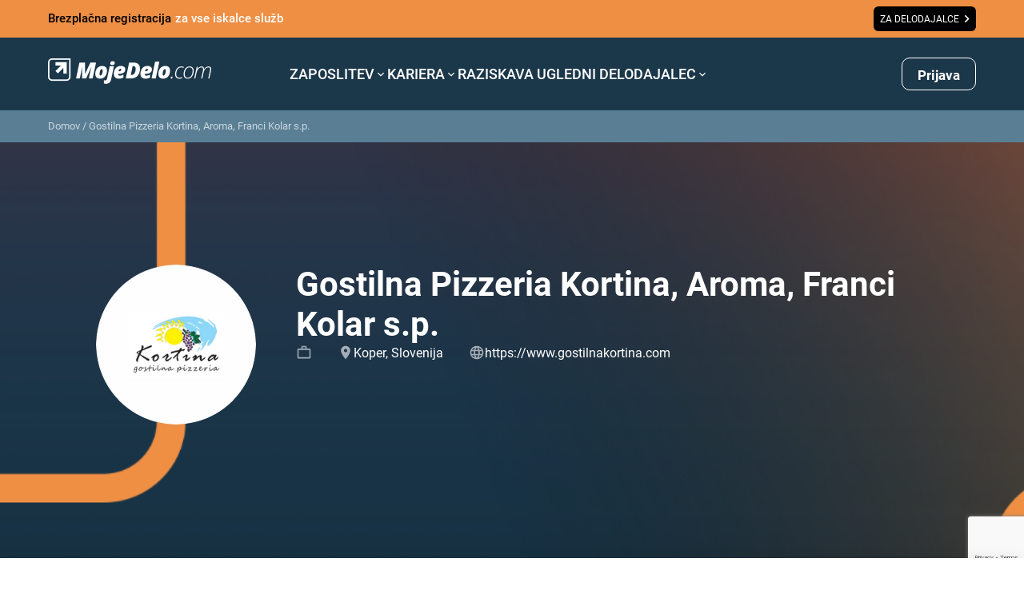

--- FILE ---
content_type: text/html; charset=utf-8
request_url: https://www.google.com/recaptcha/api2/anchor?ar=1&k=6LdOlI8rAAAAAIKnskW_4XLGq3v6eR5Is1T4OL-4&co=aHR0cHM6Ly93d3cubW9qZWRlbG8uY29tOjQ0Mw..&hl=en&v=PoyoqOPhxBO7pBk68S4YbpHZ&size=invisible&anchor-ms=20000&execute-ms=30000&cb=a0uszw8ooqoj
body_size: 49574
content:
<!DOCTYPE HTML><html dir="ltr" lang="en"><head><meta http-equiv="Content-Type" content="text/html; charset=UTF-8">
<meta http-equiv="X-UA-Compatible" content="IE=edge">
<title>reCAPTCHA</title>
<style type="text/css">
/* cyrillic-ext */
@font-face {
  font-family: 'Roboto';
  font-style: normal;
  font-weight: 400;
  font-stretch: 100%;
  src: url(//fonts.gstatic.com/s/roboto/v48/KFO7CnqEu92Fr1ME7kSn66aGLdTylUAMa3GUBHMdazTgWw.woff2) format('woff2');
  unicode-range: U+0460-052F, U+1C80-1C8A, U+20B4, U+2DE0-2DFF, U+A640-A69F, U+FE2E-FE2F;
}
/* cyrillic */
@font-face {
  font-family: 'Roboto';
  font-style: normal;
  font-weight: 400;
  font-stretch: 100%;
  src: url(//fonts.gstatic.com/s/roboto/v48/KFO7CnqEu92Fr1ME7kSn66aGLdTylUAMa3iUBHMdazTgWw.woff2) format('woff2');
  unicode-range: U+0301, U+0400-045F, U+0490-0491, U+04B0-04B1, U+2116;
}
/* greek-ext */
@font-face {
  font-family: 'Roboto';
  font-style: normal;
  font-weight: 400;
  font-stretch: 100%;
  src: url(//fonts.gstatic.com/s/roboto/v48/KFO7CnqEu92Fr1ME7kSn66aGLdTylUAMa3CUBHMdazTgWw.woff2) format('woff2');
  unicode-range: U+1F00-1FFF;
}
/* greek */
@font-face {
  font-family: 'Roboto';
  font-style: normal;
  font-weight: 400;
  font-stretch: 100%;
  src: url(//fonts.gstatic.com/s/roboto/v48/KFO7CnqEu92Fr1ME7kSn66aGLdTylUAMa3-UBHMdazTgWw.woff2) format('woff2');
  unicode-range: U+0370-0377, U+037A-037F, U+0384-038A, U+038C, U+038E-03A1, U+03A3-03FF;
}
/* math */
@font-face {
  font-family: 'Roboto';
  font-style: normal;
  font-weight: 400;
  font-stretch: 100%;
  src: url(//fonts.gstatic.com/s/roboto/v48/KFO7CnqEu92Fr1ME7kSn66aGLdTylUAMawCUBHMdazTgWw.woff2) format('woff2');
  unicode-range: U+0302-0303, U+0305, U+0307-0308, U+0310, U+0312, U+0315, U+031A, U+0326-0327, U+032C, U+032F-0330, U+0332-0333, U+0338, U+033A, U+0346, U+034D, U+0391-03A1, U+03A3-03A9, U+03B1-03C9, U+03D1, U+03D5-03D6, U+03F0-03F1, U+03F4-03F5, U+2016-2017, U+2034-2038, U+203C, U+2040, U+2043, U+2047, U+2050, U+2057, U+205F, U+2070-2071, U+2074-208E, U+2090-209C, U+20D0-20DC, U+20E1, U+20E5-20EF, U+2100-2112, U+2114-2115, U+2117-2121, U+2123-214F, U+2190, U+2192, U+2194-21AE, U+21B0-21E5, U+21F1-21F2, U+21F4-2211, U+2213-2214, U+2216-22FF, U+2308-230B, U+2310, U+2319, U+231C-2321, U+2336-237A, U+237C, U+2395, U+239B-23B7, U+23D0, U+23DC-23E1, U+2474-2475, U+25AF, U+25B3, U+25B7, U+25BD, U+25C1, U+25CA, U+25CC, U+25FB, U+266D-266F, U+27C0-27FF, U+2900-2AFF, U+2B0E-2B11, U+2B30-2B4C, U+2BFE, U+3030, U+FF5B, U+FF5D, U+1D400-1D7FF, U+1EE00-1EEFF;
}
/* symbols */
@font-face {
  font-family: 'Roboto';
  font-style: normal;
  font-weight: 400;
  font-stretch: 100%;
  src: url(//fonts.gstatic.com/s/roboto/v48/KFO7CnqEu92Fr1ME7kSn66aGLdTylUAMaxKUBHMdazTgWw.woff2) format('woff2');
  unicode-range: U+0001-000C, U+000E-001F, U+007F-009F, U+20DD-20E0, U+20E2-20E4, U+2150-218F, U+2190, U+2192, U+2194-2199, U+21AF, U+21E6-21F0, U+21F3, U+2218-2219, U+2299, U+22C4-22C6, U+2300-243F, U+2440-244A, U+2460-24FF, U+25A0-27BF, U+2800-28FF, U+2921-2922, U+2981, U+29BF, U+29EB, U+2B00-2BFF, U+4DC0-4DFF, U+FFF9-FFFB, U+10140-1018E, U+10190-1019C, U+101A0, U+101D0-101FD, U+102E0-102FB, U+10E60-10E7E, U+1D2C0-1D2D3, U+1D2E0-1D37F, U+1F000-1F0FF, U+1F100-1F1AD, U+1F1E6-1F1FF, U+1F30D-1F30F, U+1F315, U+1F31C, U+1F31E, U+1F320-1F32C, U+1F336, U+1F378, U+1F37D, U+1F382, U+1F393-1F39F, U+1F3A7-1F3A8, U+1F3AC-1F3AF, U+1F3C2, U+1F3C4-1F3C6, U+1F3CA-1F3CE, U+1F3D4-1F3E0, U+1F3ED, U+1F3F1-1F3F3, U+1F3F5-1F3F7, U+1F408, U+1F415, U+1F41F, U+1F426, U+1F43F, U+1F441-1F442, U+1F444, U+1F446-1F449, U+1F44C-1F44E, U+1F453, U+1F46A, U+1F47D, U+1F4A3, U+1F4B0, U+1F4B3, U+1F4B9, U+1F4BB, U+1F4BF, U+1F4C8-1F4CB, U+1F4D6, U+1F4DA, U+1F4DF, U+1F4E3-1F4E6, U+1F4EA-1F4ED, U+1F4F7, U+1F4F9-1F4FB, U+1F4FD-1F4FE, U+1F503, U+1F507-1F50B, U+1F50D, U+1F512-1F513, U+1F53E-1F54A, U+1F54F-1F5FA, U+1F610, U+1F650-1F67F, U+1F687, U+1F68D, U+1F691, U+1F694, U+1F698, U+1F6AD, U+1F6B2, U+1F6B9-1F6BA, U+1F6BC, U+1F6C6-1F6CF, U+1F6D3-1F6D7, U+1F6E0-1F6EA, U+1F6F0-1F6F3, U+1F6F7-1F6FC, U+1F700-1F7FF, U+1F800-1F80B, U+1F810-1F847, U+1F850-1F859, U+1F860-1F887, U+1F890-1F8AD, U+1F8B0-1F8BB, U+1F8C0-1F8C1, U+1F900-1F90B, U+1F93B, U+1F946, U+1F984, U+1F996, U+1F9E9, U+1FA00-1FA6F, U+1FA70-1FA7C, U+1FA80-1FA89, U+1FA8F-1FAC6, U+1FACE-1FADC, U+1FADF-1FAE9, U+1FAF0-1FAF8, U+1FB00-1FBFF;
}
/* vietnamese */
@font-face {
  font-family: 'Roboto';
  font-style: normal;
  font-weight: 400;
  font-stretch: 100%;
  src: url(//fonts.gstatic.com/s/roboto/v48/KFO7CnqEu92Fr1ME7kSn66aGLdTylUAMa3OUBHMdazTgWw.woff2) format('woff2');
  unicode-range: U+0102-0103, U+0110-0111, U+0128-0129, U+0168-0169, U+01A0-01A1, U+01AF-01B0, U+0300-0301, U+0303-0304, U+0308-0309, U+0323, U+0329, U+1EA0-1EF9, U+20AB;
}
/* latin-ext */
@font-face {
  font-family: 'Roboto';
  font-style: normal;
  font-weight: 400;
  font-stretch: 100%;
  src: url(//fonts.gstatic.com/s/roboto/v48/KFO7CnqEu92Fr1ME7kSn66aGLdTylUAMa3KUBHMdazTgWw.woff2) format('woff2');
  unicode-range: U+0100-02BA, U+02BD-02C5, U+02C7-02CC, U+02CE-02D7, U+02DD-02FF, U+0304, U+0308, U+0329, U+1D00-1DBF, U+1E00-1E9F, U+1EF2-1EFF, U+2020, U+20A0-20AB, U+20AD-20C0, U+2113, U+2C60-2C7F, U+A720-A7FF;
}
/* latin */
@font-face {
  font-family: 'Roboto';
  font-style: normal;
  font-weight: 400;
  font-stretch: 100%;
  src: url(//fonts.gstatic.com/s/roboto/v48/KFO7CnqEu92Fr1ME7kSn66aGLdTylUAMa3yUBHMdazQ.woff2) format('woff2');
  unicode-range: U+0000-00FF, U+0131, U+0152-0153, U+02BB-02BC, U+02C6, U+02DA, U+02DC, U+0304, U+0308, U+0329, U+2000-206F, U+20AC, U+2122, U+2191, U+2193, U+2212, U+2215, U+FEFF, U+FFFD;
}
/* cyrillic-ext */
@font-face {
  font-family: 'Roboto';
  font-style: normal;
  font-weight: 500;
  font-stretch: 100%;
  src: url(//fonts.gstatic.com/s/roboto/v48/KFO7CnqEu92Fr1ME7kSn66aGLdTylUAMa3GUBHMdazTgWw.woff2) format('woff2');
  unicode-range: U+0460-052F, U+1C80-1C8A, U+20B4, U+2DE0-2DFF, U+A640-A69F, U+FE2E-FE2F;
}
/* cyrillic */
@font-face {
  font-family: 'Roboto';
  font-style: normal;
  font-weight: 500;
  font-stretch: 100%;
  src: url(//fonts.gstatic.com/s/roboto/v48/KFO7CnqEu92Fr1ME7kSn66aGLdTylUAMa3iUBHMdazTgWw.woff2) format('woff2');
  unicode-range: U+0301, U+0400-045F, U+0490-0491, U+04B0-04B1, U+2116;
}
/* greek-ext */
@font-face {
  font-family: 'Roboto';
  font-style: normal;
  font-weight: 500;
  font-stretch: 100%;
  src: url(//fonts.gstatic.com/s/roboto/v48/KFO7CnqEu92Fr1ME7kSn66aGLdTylUAMa3CUBHMdazTgWw.woff2) format('woff2');
  unicode-range: U+1F00-1FFF;
}
/* greek */
@font-face {
  font-family: 'Roboto';
  font-style: normal;
  font-weight: 500;
  font-stretch: 100%;
  src: url(//fonts.gstatic.com/s/roboto/v48/KFO7CnqEu92Fr1ME7kSn66aGLdTylUAMa3-UBHMdazTgWw.woff2) format('woff2');
  unicode-range: U+0370-0377, U+037A-037F, U+0384-038A, U+038C, U+038E-03A1, U+03A3-03FF;
}
/* math */
@font-face {
  font-family: 'Roboto';
  font-style: normal;
  font-weight: 500;
  font-stretch: 100%;
  src: url(//fonts.gstatic.com/s/roboto/v48/KFO7CnqEu92Fr1ME7kSn66aGLdTylUAMawCUBHMdazTgWw.woff2) format('woff2');
  unicode-range: U+0302-0303, U+0305, U+0307-0308, U+0310, U+0312, U+0315, U+031A, U+0326-0327, U+032C, U+032F-0330, U+0332-0333, U+0338, U+033A, U+0346, U+034D, U+0391-03A1, U+03A3-03A9, U+03B1-03C9, U+03D1, U+03D5-03D6, U+03F0-03F1, U+03F4-03F5, U+2016-2017, U+2034-2038, U+203C, U+2040, U+2043, U+2047, U+2050, U+2057, U+205F, U+2070-2071, U+2074-208E, U+2090-209C, U+20D0-20DC, U+20E1, U+20E5-20EF, U+2100-2112, U+2114-2115, U+2117-2121, U+2123-214F, U+2190, U+2192, U+2194-21AE, U+21B0-21E5, U+21F1-21F2, U+21F4-2211, U+2213-2214, U+2216-22FF, U+2308-230B, U+2310, U+2319, U+231C-2321, U+2336-237A, U+237C, U+2395, U+239B-23B7, U+23D0, U+23DC-23E1, U+2474-2475, U+25AF, U+25B3, U+25B7, U+25BD, U+25C1, U+25CA, U+25CC, U+25FB, U+266D-266F, U+27C0-27FF, U+2900-2AFF, U+2B0E-2B11, U+2B30-2B4C, U+2BFE, U+3030, U+FF5B, U+FF5D, U+1D400-1D7FF, U+1EE00-1EEFF;
}
/* symbols */
@font-face {
  font-family: 'Roboto';
  font-style: normal;
  font-weight: 500;
  font-stretch: 100%;
  src: url(//fonts.gstatic.com/s/roboto/v48/KFO7CnqEu92Fr1ME7kSn66aGLdTylUAMaxKUBHMdazTgWw.woff2) format('woff2');
  unicode-range: U+0001-000C, U+000E-001F, U+007F-009F, U+20DD-20E0, U+20E2-20E4, U+2150-218F, U+2190, U+2192, U+2194-2199, U+21AF, U+21E6-21F0, U+21F3, U+2218-2219, U+2299, U+22C4-22C6, U+2300-243F, U+2440-244A, U+2460-24FF, U+25A0-27BF, U+2800-28FF, U+2921-2922, U+2981, U+29BF, U+29EB, U+2B00-2BFF, U+4DC0-4DFF, U+FFF9-FFFB, U+10140-1018E, U+10190-1019C, U+101A0, U+101D0-101FD, U+102E0-102FB, U+10E60-10E7E, U+1D2C0-1D2D3, U+1D2E0-1D37F, U+1F000-1F0FF, U+1F100-1F1AD, U+1F1E6-1F1FF, U+1F30D-1F30F, U+1F315, U+1F31C, U+1F31E, U+1F320-1F32C, U+1F336, U+1F378, U+1F37D, U+1F382, U+1F393-1F39F, U+1F3A7-1F3A8, U+1F3AC-1F3AF, U+1F3C2, U+1F3C4-1F3C6, U+1F3CA-1F3CE, U+1F3D4-1F3E0, U+1F3ED, U+1F3F1-1F3F3, U+1F3F5-1F3F7, U+1F408, U+1F415, U+1F41F, U+1F426, U+1F43F, U+1F441-1F442, U+1F444, U+1F446-1F449, U+1F44C-1F44E, U+1F453, U+1F46A, U+1F47D, U+1F4A3, U+1F4B0, U+1F4B3, U+1F4B9, U+1F4BB, U+1F4BF, U+1F4C8-1F4CB, U+1F4D6, U+1F4DA, U+1F4DF, U+1F4E3-1F4E6, U+1F4EA-1F4ED, U+1F4F7, U+1F4F9-1F4FB, U+1F4FD-1F4FE, U+1F503, U+1F507-1F50B, U+1F50D, U+1F512-1F513, U+1F53E-1F54A, U+1F54F-1F5FA, U+1F610, U+1F650-1F67F, U+1F687, U+1F68D, U+1F691, U+1F694, U+1F698, U+1F6AD, U+1F6B2, U+1F6B9-1F6BA, U+1F6BC, U+1F6C6-1F6CF, U+1F6D3-1F6D7, U+1F6E0-1F6EA, U+1F6F0-1F6F3, U+1F6F7-1F6FC, U+1F700-1F7FF, U+1F800-1F80B, U+1F810-1F847, U+1F850-1F859, U+1F860-1F887, U+1F890-1F8AD, U+1F8B0-1F8BB, U+1F8C0-1F8C1, U+1F900-1F90B, U+1F93B, U+1F946, U+1F984, U+1F996, U+1F9E9, U+1FA00-1FA6F, U+1FA70-1FA7C, U+1FA80-1FA89, U+1FA8F-1FAC6, U+1FACE-1FADC, U+1FADF-1FAE9, U+1FAF0-1FAF8, U+1FB00-1FBFF;
}
/* vietnamese */
@font-face {
  font-family: 'Roboto';
  font-style: normal;
  font-weight: 500;
  font-stretch: 100%;
  src: url(//fonts.gstatic.com/s/roboto/v48/KFO7CnqEu92Fr1ME7kSn66aGLdTylUAMa3OUBHMdazTgWw.woff2) format('woff2');
  unicode-range: U+0102-0103, U+0110-0111, U+0128-0129, U+0168-0169, U+01A0-01A1, U+01AF-01B0, U+0300-0301, U+0303-0304, U+0308-0309, U+0323, U+0329, U+1EA0-1EF9, U+20AB;
}
/* latin-ext */
@font-face {
  font-family: 'Roboto';
  font-style: normal;
  font-weight: 500;
  font-stretch: 100%;
  src: url(//fonts.gstatic.com/s/roboto/v48/KFO7CnqEu92Fr1ME7kSn66aGLdTylUAMa3KUBHMdazTgWw.woff2) format('woff2');
  unicode-range: U+0100-02BA, U+02BD-02C5, U+02C7-02CC, U+02CE-02D7, U+02DD-02FF, U+0304, U+0308, U+0329, U+1D00-1DBF, U+1E00-1E9F, U+1EF2-1EFF, U+2020, U+20A0-20AB, U+20AD-20C0, U+2113, U+2C60-2C7F, U+A720-A7FF;
}
/* latin */
@font-face {
  font-family: 'Roboto';
  font-style: normal;
  font-weight: 500;
  font-stretch: 100%;
  src: url(//fonts.gstatic.com/s/roboto/v48/KFO7CnqEu92Fr1ME7kSn66aGLdTylUAMa3yUBHMdazQ.woff2) format('woff2');
  unicode-range: U+0000-00FF, U+0131, U+0152-0153, U+02BB-02BC, U+02C6, U+02DA, U+02DC, U+0304, U+0308, U+0329, U+2000-206F, U+20AC, U+2122, U+2191, U+2193, U+2212, U+2215, U+FEFF, U+FFFD;
}
/* cyrillic-ext */
@font-face {
  font-family: 'Roboto';
  font-style: normal;
  font-weight: 900;
  font-stretch: 100%;
  src: url(//fonts.gstatic.com/s/roboto/v48/KFO7CnqEu92Fr1ME7kSn66aGLdTylUAMa3GUBHMdazTgWw.woff2) format('woff2');
  unicode-range: U+0460-052F, U+1C80-1C8A, U+20B4, U+2DE0-2DFF, U+A640-A69F, U+FE2E-FE2F;
}
/* cyrillic */
@font-face {
  font-family: 'Roboto';
  font-style: normal;
  font-weight: 900;
  font-stretch: 100%;
  src: url(//fonts.gstatic.com/s/roboto/v48/KFO7CnqEu92Fr1ME7kSn66aGLdTylUAMa3iUBHMdazTgWw.woff2) format('woff2');
  unicode-range: U+0301, U+0400-045F, U+0490-0491, U+04B0-04B1, U+2116;
}
/* greek-ext */
@font-face {
  font-family: 'Roboto';
  font-style: normal;
  font-weight: 900;
  font-stretch: 100%;
  src: url(//fonts.gstatic.com/s/roboto/v48/KFO7CnqEu92Fr1ME7kSn66aGLdTylUAMa3CUBHMdazTgWw.woff2) format('woff2');
  unicode-range: U+1F00-1FFF;
}
/* greek */
@font-face {
  font-family: 'Roboto';
  font-style: normal;
  font-weight: 900;
  font-stretch: 100%;
  src: url(//fonts.gstatic.com/s/roboto/v48/KFO7CnqEu92Fr1ME7kSn66aGLdTylUAMa3-UBHMdazTgWw.woff2) format('woff2');
  unicode-range: U+0370-0377, U+037A-037F, U+0384-038A, U+038C, U+038E-03A1, U+03A3-03FF;
}
/* math */
@font-face {
  font-family: 'Roboto';
  font-style: normal;
  font-weight: 900;
  font-stretch: 100%;
  src: url(//fonts.gstatic.com/s/roboto/v48/KFO7CnqEu92Fr1ME7kSn66aGLdTylUAMawCUBHMdazTgWw.woff2) format('woff2');
  unicode-range: U+0302-0303, U+0305, U+0307-0308, U+0310, U+0312, U+0315, U+031A, U+0326-0327, U+032C, U+032F-0330, U+0332-0333, U+0338, U+033A, U+0346, U+034D, U+0391-03A1, U+03A3-03A9, U+03B1-03C9, U+03D1, U+03D5-03D6, U+03F0-03F1, U+03F4-03F5, U+2016-2017, U+2034-2038, U+203C, U+2040, U+2043, U+2047, U+2050, U+2057, U+205F, U+2070-2071, U+2074-208E, U+2090-209C, U+20D0-20DC, U+20E1, U+20E5-20EF, U+2100-2112, U+2114-2115, U+2117-2121, U+2123-214F, U+2190, U+2192, U+2194-21AE, U+21B0-21E5, U+21F1-21F2, U+21F4-2211, U+2213-2214, U+2216-22FF, U+2308-230B, U+2310, U+2319, U+231C-2321, U+2336-237A, U+237C, U+2395, U+239B-23B7, U+23D0, U+23DC-23E1, U+2474-2475, U+25AF, U+25B3, U+25B7, U+25BD, U+25C1, U+25CA, U+25CC, U+25FB, U+266D-266F, U+27C0-27FF, U+2900-2AFF, U+2B0E-2B11, U+2B30-2B4C, U+2BFE, U+3030, U+FF5B, U+FF5D, U+1D400-1D7FF, U+1EE00-1EEFF;
}
/* symbols */
@font-face {
  font-family: 'Roboto';
  font-style: normal;
  font-weight: 900;
  font-stretch: 100%;
  src: url(//fonts.gstatic.com/s/roboto/v48/KFO7CnqEu92Fr1ME7kSn66aGLdTylUAMaxKUBHMdazTgWw.woff2) format('woff2');
  unicode-range: U+0001-000C, U+000E-001F, U+007F-009F, U+20DD-20E0, U+20E2-20E4, U+2150-218F, U+2190, U+2192, U+2194-2199, U+21AF, U+21E6-21F0, U+21F3, U+2218-2219, U+2299, U+22C4-22C6, U+2300-243F, U+2440-244A, U+2460-24FF, U+25A0-27BF, U+2800-28FF, U+2921-2922, U+2981, U+29BF, U+29EB, U+2B00-2BFF, U+4DC0-4DFF, U+FFF9-FFFB, U+10140-1018E, U+10190-1019C, U+101A0, U+101D0-101FD, U+102E0-102FB, U+10E60-10E7E, U+1D2C0-1D2D3, U+1D2E0-1D37F, U+1F000-1F0FF, U+1F100-1F1AD, U+1F1E6-1F1FF, U+1F30D-1F30F, U+1F315, U+1F31C, U+1F31E, U+1F320-1F32C, U+1F336, U+1F378, U+1F37D, U+1F382, U+1F393-1F39F, U+1F3A7-1F3A8, U+1F3AC-1F3AF, U+1F3C2, U+1F3C4-1F3C6, U+1F3CA-1F3CE, U+1F3D4-1F3E0, U+1F3ED, U+1F3F1-1F3F3, U+1F3F5-1F3F7, U+1F408, U+1F415, U+1F41F, U+1F426, U+1F43F, U+1F441-1F442, U+1F444, U+1F446-1F449, U+1F44C-1F44E, U+1F453, U+1F46A, U+1F47D, U+1F4A3, U+1F4B0, U+1F4B3, U+1F4B9, U+1F4BB, U+1F4BF, U+1F4C8-1F4CB, U+1F4D6, U+1F4DA, U+1F4DF, U+1F4E3-1F4E6, U+1F4EA-1F4ED, U+1F4F7, U+1F4F9-1F4FB, U+1F4FD-1F4FE, U+1F503, U+1F507-1F50B, U+1F50D, U+1F512-1F513, U+1F53E-1F54A, U+1F54F-1F5FA, U+1F610, U+1F650-1F67F, U+1F687, U+1F68D, U+1F691, U+1F694, U+1F698, U+1F6AD, U+1F6B2, U+1F6B9-1F6BA, U+1F6BC, U+1F6C6-1F6CF, U+1F6D3-1F6D7, U+1F6E0-1F6EA, U+1F6F0-1F6F3, U+1F6F7-1F6FC, U+1F700-1F7FF, U+1F800-1F80B, U+1F810-1F847, U+1F850-1F859, U+1F860-1F887, U+1F890-1F8AD, U+1F8B0-1F8BB, U+1F8C0-1F8C1, U+1F900-1F90B, U+1F93B, U+1F946, U+1F984, U+1F996, U+1F9E9, U+1FA00-1FA6F, U+1FA70-1FA7C, U+1FA80-1FA89, U+1FA8F-1FAC6, U+1FACE-1FADC, U+1FADF-1FAE9, U+1FAF0-1FAF8, U+1FB00-1FBFF;
}
/* vietnamese */
@font-face {
  font-family: 'Roboto';
  font-style: normal;
  font-weight: 900;
  font-stretch: 100%;
  src: url(//fonts.gstatic.com/s/roboto/v48/KFO7CnqEu92Fr1ME7kSn66aGLdTylUAMa3OUBHMdazTgWw.woff2) format('woff2');
  unicode-range: U+0102-0103, U+0110-0111, U+0128-0129, U+0168-0169, U+01A0-01A1, U+01AF-01B0, U+0300-0301, U+0303-0304, U+0308-0309, U+0323, U+0329, U+1EA0-1EF9, U+20AB;
}
/* latin-ext */
@font-face {
  font-family: 'Roboto';
  font-style: normal;
  font-weight: 900;
  font-stretch: 100%;
  src: url(//fonts.gstatic.com/s/roboto/v48/KFO7CnqEu92Fr1ME7kSn66aGLdTylUAMa3KUBHMdazTgWw.woff2) format('woff2');
  unicode-range: U+0100-02BA, U+02BD-02C5, U+02C7-02CC, U+02CE-02D7, U+02DD-02FF, U+0304, U+0308, U+0329, U+1D00-1DBF, U+1E00-1E9F, U+1EF2-1EFF, U+2020, U+20A0-20AB, U+20AD-20C0, U+2113, U+2C60-2C7F, U+A720-A7FF;
}
/* latin */
@font-face {
  font-family: 'Roboto';
  font-style: normal;
  font-weight: 900;
  font-stretch: 100%;
  src: url(//fonts.gstatic.com/s/roboto/v48/KFO7CnqEu92Fr1ME7kSn66aGLdTylUAMa3yUBHMdazQ.woff2) format('woff2');
  unicode-range: U+0000-00FF, U+0131, U+0152-0153, U+02BB-02BC, U+02C6, U+02DA, U+02DC, U+0304, U+0308, U+0329, U+2000-206F, U+20AC, U+2122, U+2191, U+2193, U+2212, U+2215, U+FEFF, U+FFFD;
}

</style>
<link rel="stylesheet" type="text/css" href="https://www.gstatic.com/recaptcha/releases/PoyoqOPhxBO7pBk68S4YbpHZ/styles__ltr.css">
<script nonce="FzrRNKTj01xFbNuVi-BxsQ" type="text/javascript">window['__recaptcha_api'] = 'https://www.google.com/recaptcha/api2/';</script>
<script type="text/javascript" src="https://www.gstatic.com/recaptcha/releases/PoyoqOPhxBO7pBk68S4YbpHZ/recaptcha__en.js" nonce="FzrRNKTj01xFbNuVi-BxsQ">
      
    </script></head>
<body><div id="rc-anchor-alert" class="rc-anchor-alert"></div>
<input type="hidden" id="recaptcha-token" value="[base64]">
<script type="text/javascript" nonce="FzrRNKTj01xFbNuVi-BxsQ">
      recaptcha.anchor.Main.init("[\x22ainput\x22,[\x22bgdata\x22,\x22\x22,\[base64]/[base64]/UltIKytdPWE6KGE8MjA0OD9SW0grK109YT4+NnwxOTI6KChhJjY0NTEyKT09NTUyOTYmJnErMTxoLmxlbmd0aCYmKGguY2hhckNvZGVBdChxKzEpJjY0NTEyKT09NTYzMjA/[base64]/MjU1OlI/[base64]/[base64]/[base64]/[base64]/[base64]/[base64]/[base64]/[base64]/[base64]/[base64]\x22,\[base64]\\u003d\\u003d\x22,\x22w4zCisOgbMOlHQPDr25gwo/[base64]/[base64]/CucOZw4wQVDkDAsOLQsOqKBMDwq4yE8OkwqLDsQ86CwPCh8KowqJRKsK0WWfDtcKaHXxqwrxWw6zDkETChVdQBjLCicK+JcKnwqEYZAdUBQ4sS8K0w6ldAsOFPcK4fyJKw7/Dr8KbwqYgCnrCviDCm8K1OBp/XsK+MwvCn3XCu01oQQQnw67Cp8KDwr3Cg3PDscOrwpImEMKVw73CmmPCmsKPYcK8w7sGFsKkwqHDo17DgDbCisK8worCqwXDosKBecO4w6fCgn8oFsKPwpt/YsOgZC9kS8K2w6olwrZuw73Dm3EEwobDkkx/d3cbPMKxDhIkCFTDhExMXzFCJCcwXiXDlQrDsRHCjDzCpMKgOyLDiD3Do0trw5HDkTsMwoc/w6DDumnDo1xPSkPCg1QQwoTDi17DpcOWSXDDvWR/woxiOX/[base64]/Dr3FNU8OTwrIrw7tIKcOBYsKjwo3DksKJZmHCtxnCpUDDlcOWLcK0wpEtKjrCoifCosOLwpbCisK1w7jCvkHCrsOSwo3DssONwrbCu8OFNcKXcHEPKDPCoMOnw5vDvT5kRBxlGMOcLRIrwq/DlwHDoMOCwojDjcOnw6LDrjvDiR8Aw7DCjwbDh0gZw7TCnMK4U8KJw5LDscOCw58ewrVYw4/Cm38aw5dSw4RRZcKBwoPDq8O8OMK4wpDCkxnCncKjwovCiMKUXmrCo8O8w5cEw5Ziw4s5w5Y6w4TDsVnClMKUw5zDj8KFw6rDgcONw4tTwrnDhBnDvG4WwrTDgTHCjMOFFB9PbjPDoFPCn3ISCUxpw5zClsKvw7vCrcKsBsO6LwUCw5l/w7Fgw5bDj8Ktw7VrO8OFcFsfPcOVw70xwqkKSClww50/UMO5w7ALwo7CiMO8w58PwoPDrMOfbsOnAMKNb8K6w7nDmMOQwpETUEwlc2ZAOcKyw7vDkcO1wqfCp8Ozw7puwpQuHXAdQx/[base64]/[base64]/RMK9YMKxw4oXw7NBGgPDmzzDrsKhfsKjXRFbwqYNVsKBVl3CgTMUZcOGBcKxWcKpUcOww6TDlsOhw6rDisKGLsORb8Oow5PCqHwSw6vDhivDj8KFVA/CrFcdKsOUQcOEwq/[base64]/Dg8O4byYhw4VzwqBJwqd6w4knGV1Vw6vDjMOnw57Cv8K0wrFYXklZwqVbUHHCsMOUwr7ChcK6wo4/w5cuB15iGAlYQWR7w6tiwrXCo8K2wqbCqCzDlMKew57Dt1BLw6tBw6Vaw7jDkAnDocKEw4jCrcOGw5rCkzsidcKcXsKzw493UsKdwoPDucOmFMOHesKxworCjV0nw5lvw5PDssKpE8OHD0nCj8O/wpFnw47DtsOVw7fDgVU4w57DhcO4w6EJwqbCtEFCwrZcOcONwrrDvcKTEQzDm8OFwqleacOaV8OXwoPDjULDlAYbwqvDqFRRw59AOcK/wo8UMcKwQMO4L2JGw79CdMOmacKvGMKrc8K1acKlXCF1w5VSwqbCi8OuwrvCo8OpIcO8Y8KJYsKhwqHDpi08N8OrFMK/[base64]/[base64]/Dj1duAzVCw67CjsKRCxogwojDncKMw4XCucOqOjPDscKzWEjCvBLDt1vDqMOOw5nCtDFWw6E8dDVxH8KVB1LDg0YMXHPDpMK0wrXDjMKwVz/Di8OFw6grOMKHw5rCpcOlw7vCi8K1bsObwo9SwrAVwrvCi8KAwobDisKvwoLDlsKIwpjCv0R/DBzCv8OvY8KwOGstwo1xwrvCssOKw5/Dr2LDgcOBwrnCnVgQEX5SdXjCrxXDhsODw4NnwrkBJsK7wrDCscOUw6sjw5dfw61ewoJwwqxqJcOPAsK5I8KMXcK6w7s5DcOudsO9wrnDgQDCucO7LinCg8OAw5pXwoVHeWdLUjXDrGRNwp/[base64]/w6MzcMKtwqjDvRNQw79kLWXDqCXCmMO+PE56wqMgS8KhwqEVWcKaw6tMF0vCpFXDogdOw6nDuMKgw4sxw5h0dzzDvMOAw6/[base64]/w51zwpHDtHEHwrE/f2wdZl/CpXMNAcORd8K4wrN6FcOHw6TCkcOCw4APBgzCusK8w6XDlsK7d8KpAwJCEHZkwog5w6MJw4tNwq/DnjHDuMKMw68Owqh6DcO/Hi/CmjlawpjCqMOcwrXDkijCnWFHQMKBf8KGLMOSacKcX1TCgBBdCR4YQEzDiDhzworCqMOKTcOnw7oWR8O7GMKgEcK/aFIobwVHOw3DiXwDwpJcw4nDokFYX8Kpw53Du8O8IcKbw7JBGWEvK8KlwrPClRTDphLCqcOwe2NxwqNXwr5Pd8O2WmHCj8KUw5LClyvCo1RUwpTDo1/DlXnCrDVew6zDusOEwrlbw4QlRMOVamzCmsOdQ8K0w4jCtEswwonDscK/IjYaUsOSOntPVcOAZknDhsKTw5jDgTtFOwgmw7TCgcObw6hOwrHDnHbCsTB9w5DClg9SwpguVCYnSBjCvsKpw7vDssK4w4IdQTfCpX4Nw4p/FcOWdcOgwojDjS8bbmfCk3jDrF8vw4sLw7jDjh1wX19/EMOXw4xGwpElwokKwqLDrCbCkgXCm8OKwoHDnToaQsKCwrzDuhEETMOrw5/Dj8KOwrHDgiHCtVF4b8O5B8KHFcKOw4fDvcKpIypSwrLCr8OLWGZwBMOEOnbCuiIjw5lUW2k1RcOBSx7Dvk/Cm8O7V8OcXAjDlG0ub8K6e8KOw4vCq1tof8OEw4LCq8Knw7HDvQtew7JSGsO6w70TCEbDlzNbRHUawphRwoFfOsKJaDl2MMKWexLClwkaasOEw5hww7jCrcKdVcKKw6zDlsKZwr8kOWjClcK0wpXCjjvCl10AwrE2w6hJw7rDiW/Cm8OBBMOkwqgGScKSMMO7w7Q7A8OQw7Ncw4bDk8K/w4zCtwXCiWFILMOXw6AwIz/CnsK9UMKqQsOsWDM1AVDCrMOefTkvfsO6aMOXwoBeNWTDtFUWFQJewq5xw49sUcKZb8Oow7fCsRHDglQqRWjDtyzDgcKBDcKqUjkdw4Q+Yh7Dgld4wqVtw7zDtcK9aFXCt17CmsOZRMONMcONwr1vBMOdI8KVX3XDiBFFIcO0wpnCviw2w6/[base64]/[base64]/[base64]/ChsKRbsKZLSl4dUcsS8OORcK9w59Yw5HDqsOWwrDCoMKMw53Cm3VRfRslHHVFeTNkw5vCjsKBFMOkShnCpX/ClcKFwpfDozDDhcKdwrcvABXDjiV/wq99f8O+w6Vdw6h/[base64]/wq7DumLDrMK8GmPDq1UQUGAuw6fCrlTCkcKiwrPDlWJTwogpw4lXwowyah/DrwjDj8Khw4bDtcK2S8KnTmFASm/Dg8OXMU7Dr1kjwr3Cq3xiw5IrXXRYX29wwrrCqsOODwE+wp3Dl3wZw4gJwo7Dk8OuZyLCjMK4wrPCtjPDmzlrwpTCmcKjO8OewqTCg8OXwo1sw4N7dMOiIcKRYMOTw4HCg8OwwqPDpXfDvQPCqMO1QMKjw6/Cq8KAWMOtwqw/YyPClwjDp2hWwrXCoyx/[base64]/DszvCk8KPw4LCmm3Ck8KeFcO4XVRjNcOWOcOOwrDCtkzDgcOOKcKIbTLChMKYwozDr8KsCk3CgsO/YcKMwr1AwojDrMOCwpXCusKYTDTCikLCkMKqw7QtwrnCqsKzEAMMKjcMw6rDvmZQdAvCpFs0wo3Ds8O6wqgCD8OJw6lgwrhlw4YxRSbCr8K5wpB5KsOXwpUtH8OBw6NEw4nDli49ZsOZwr/[base64]/wrxENXTCvMKjQXoKw7TDjsKNw6jDiMOLworDulLDngrCpWjDpm7DisKRWmrCpH8ZLsKKw7Ntw53CvEPDicOWOGvDuETCusO9a8OwJsKnwojCl0YKw7o9wrc8MsKzwrN/wrDDrHLDp8K0DjLCtQQrOcOPEXnDoBU+ARxmS8Kqw6/[base64]/[base64]/CvMO3w47CrMK/cS/[base64]/DmMK/BcKnPMOpIl7DicKTw77CihtUwpLDqMO3F8Odw5U8LMKow43CnAxXPnc/woURbUzDsHtswqHCjsKPwrgNwqbDlsOowr3CqsKdDkDDlWjDnCfDpcK+w4JuQ8K2eMKFwoJJPSLChErCr1YuwrtHMyTCmsK4w6DDjxN8PHtSwrEfwod6wptGIS3DoGjCq0Z1woZaw6QHw6c7w5TDtl/CjcK3wqHDn8KJbjISw7nDmxDDmcKkwpHCkQjCimUpSWZgw63DkUHDsAh0PMOyfcOcw6oxLcOqw4nCssKQB8OFNWdbHRweZMKsacKbwo0nNGfCv8OvwosUJRoHw7gAWSzCtE3DkCwew5fChMODGi/[base64]/DgQJYw5jCjBbCuMOkBVg3P8K4wrXChgPCowx5EhrDjcKxw45SwpYJC8O8w4DCi8KBw6jCusKbwpDDuMKNMMKDwqjCmi3CpMKowrMPZsO2JFJ/[base64]/SWkYSMKQXMKswrLCnsOSwpYiw53DuiTDnsKSwq0Pw5taw4YjbTPDvlwXwprCgDDClcKgbcKWwr0/wq3CicKVSMOAQsKRw5w/dkfDpT5WJ8K3DMOCHcKmw6g4K2jDgcOxTMKrw7vDosOVwo00BAFvw5/[base64]/CtsKtw4rDrMOaecORA3ERKlBhblbDkgQCw6TCryPCucOIfAcweMKXDQXDugPCjErDqcOaa8KccBnDj8KqZCDDn8OOJcOWW1TCp0DCuTPDrg5gKMKfwrZmw4jClsKuw4nCpHbCsFBGFxtTOW9ccsOzHhlcw4TDksKKAQ8+HMOqAi5Cw6/DhsKewqFnw6DCvGbDugDCsMKNWEHDukwrMHBPK3QTw4cWw7DDtnzCq8ONwrrCol0hwqPCv10rw53Cig8Df1/ChmjCpsO+w5kgw57DqMO+w7bDoMKTw6VIQDIRM8KBJFhsw5PCmsKUBMOHIsOLQMK2w6/CljEgP8K/aMO3wqhVw4/DkyzDog/DusKmw4PCh2NGPcKwH1wuBgzCj8OowqYLw5PDisKAHFXDuisbZMOOwqdbwrkpwqQ/[base64]/[base64]/CjMOlwqvDjSDDuMOVSMKBSgpidjTDhMOMH8Oqw6LDocKQwooyw5rDphImLBXCmTQ+aUJeAgdCwq0bL8KmwpxOLF/CrDXCisKewop5woQxZcKnDxLDtgF3WMKIUiVCw5rClcOGRcKueUIHwqhqJSzCgsORel/DkSRRw6/DusK/w6d5w67DpMKZesOBQmbDulPCvsOCw5jCiUQ5w5/[base64]/DgREpXkURw6kFwrTCksKBwocXCsOiw4rDgQ1TwovCjEHDlGTCjsKtwowKwp4fT1JpwpAwEsKwwpwMaybCt1PCijckw49vw5B8H0rDuj3DucKdwod+G8OawqrCn8O8cT4gwp1hbEM3w68MNsKuw51/wqhIwpkFccOXAcKAwrA8UBNvJHrCrDBMKmrDqsK8IcKkGcOjP8KYPUI/w645XgbDrHPCjcOjwp/CjMOswpRRJnPDtcKjM3TDs1VdYHcLIcOYRsOJTsKTw47DsgvDvsOZwoDDt0QnPxx4w57Dr8KMBMO/ScKXw7oDw5vCrcKXWcOmwqc/wovCnyRYAHllw7vDjw8YAcOXwr9RwrTDksOWUh9kMMKWFSPCiFTDksOOVcKMfkTCtMOXw6DDsB/CrcKdRDEcw5lNUwfCt3ElwoJdBMODwpNyTcKmfzPCnzlNwqMewrfDoHJqw51yAMOFCQrCqCfDqUNfJU1hwoBvwobCnEh0wp0dw4hmQyDCocORHMOFw4/CkE4MPw9zIUfDoMOewqrDqMKaw6tnX8O+aml8wprDkC1Hw4bDq8KjMi7DusKtwocfJn7CtBhNw70vwprCmU8NTcOxPh9Aw5w5J8Kjwoc9woV/[base64]/w73DmcKMwoFPw6DCiTUNwrrDiGHCt8Kswqg3w5cad8OIGWlCwqfDgw/CgivDsFHDk3vCicKmd3Z2wqkew4PCpRfCtsO3w5AAwrRQJMO9wr3DisKCwqXCgz0zwo/DpsO4TxsHwq3DrRVCdBdqwoPCsxFIPmfDii7CpmLDnsOHwoPDmjTDikfDn8OHeFdew6bDmcKRwrfDtMOpJsKnw7U5Zi/DvBUUwp7CskgMDsOMVsK/Ul7CoMOFBcKlDcOcwo0Yw43DoV/Cq8KWTMK/[base64]/DocOVw5zCrBPCuxZ6Z2DCkQlIwqpzwrdow57CliDDkTvDhsK7KcK7woJiwqjDnsKRw73DnzlfNcKtYsKDw6DCu8OfAT1yPn3CrWAPwp/[base64]/CisOcMsK9w69iODxuOTvDrsKTFmfCt8OwGQhkwrvCsiNTw4jDisKVYcOVw5rCrcO3aGk0BsOSwrspfcKQa1UFNMOaw57Co8OHw7PCscKIEcKBwoYKTsKhw5XCtk3Ds8K8Sl/Dixw1wrl/wqHCkMONwqB0YTzDt8O/IkJsIF5cwpnDilZjw4LDs8KqVMODSyh5w5ETH8KUw5/[base64]/f8KFw40LSRs/fMOMwpzDoMOww7tIwo18wo/DtsKHTcK5wqlZRsK2w7wSw7PCoMOaw5hDAsK5ccOwYMO6w7ZHw6gsw7tHw6vClQkjw6/Cu8KLw6sGIcKaKnzCjMKKQHzCv0LDucK+wq7DjgFyw67Cn8O8EcO7SsOmw5EJWSUkw6/DmMKpw4UcSVDDpMK1wr/Co2cZw7jDocOQVnLDlsKELB7CvMKKPDzCkQoEwpbClHnDn2MLw4ldSsKdKk1JwpPCq8Kfw67DicOJw7PDu2IRKcKKwozDqsOADxInwoTDjn0QwpvDtkMTw5LDvsODV1HDh0TCosKvDX9ww4bCtcOlw5ktwrfClsKJwqIvw6nDjcKRL2wBTRlQNcKjwq/[base64]/GSoawpg1w5BSAcOufsOIXXJ8wpLCp8KUw73DpStAwrocw7HChsKlwpciYMOcw7zCkAzCu0fDmMKMw4tsccKKwqIPwqzDjMKZw43CvwnCuB4YKsOdw4UlfMKaC8KJailKaGh5w5DDh8KBY2o8c8OPwr43w7kew5c6FW1uXChTBMKsVMKUwr/[base64]/[base64]/DryB+ZRDDosOXwrEDw4HChAlDLMKBw4FrwrHDj8Kfw6XDqiAtw4nCscK2wpt0wrtEWMOCw7LCtcKKGsOJMsKQwofCusO8w5FXw5nCmcKlwo4vY8K+dsOuI8OMw57CgQTCucOtLi7DvEvCr1grwqfDj8KxUsOUw5Yfwpo4YUBWw4kLVcKXw44VGzcowoQmwo/DjUXDjsKnFGJCw6/CqDZbecOtwqTDrMOFwrTCvE7DtcKfRRVKwrnDlXdyP8OxwqFbwqbCucOuw4lnw5Rjwr/CmUlBThLCi8OKKhBWwqfCjsOuLzxUw6/CtXTCrAcDLjLCnW8aHzbCpHbDnRkNOXXCnMK/w6rCkzLDu1gCOsKlw5t+U8OJwqk/w53Cm8OtDwFGwoPCtnHChgjDpHfCjQkIYsOXEMOlwrklw4rDrDhrwrbCgMKzw57CrAXDvA5SEDrChcOew5JWOGVoNsKDw7rDigDDkC51Sh7DvsKgw77CjcOdYMKLw7HDgCV0woNfYCRwOlTCksK1e8KCw7gAw7LCkwrDnnXDpkZXZMK/SWwSWXt9WcK3LMO8w7bCinTCn8KUw6RAwpfCjAzDusO9YcOjO8OKEEJKX1wlw4NqXyfCjsOsYlI6w5nDjnNBWcKsWk7DlyHDm2kuesOUMDbDksOkwrPCsFQPwq/[base64]/CtMOrWcOsK8KtwohMwqo/wqsmETTDmcOJaMKywooWw6AywoQ9MDNJw5FYw55fCsOdJwFBwqnDrcOqw7PDu8KLWwLDp3bDlyLDmXjCi8KKJcO9MSTDvcO/L8KAw519FAXDo1LDoRnCtARDwq/CqgQQwrTCqcOfwqlxwoxIBF7DhcKVwp0HPHwFcsKiw6nDlcKAIcODOcKywpBhb8O6w6XDjcKCDjB2w47CoANMLTZ8w6/CvcKUT8OmbzHDl04iw54RZGfCg8Khw6JRUWNYCsOuw4kIcMKLccKjwodew4t7OzjCgHRowqnCg8KMG2UJw7k/wrAQSsOlw77ClGzDqMOAY8Oiwp/CpgNUNRnDisOgwpHCqXPDnmo4w4tDKG7CgsKfwps/[base64]/Dj8KGWRY5w4NZQcOrw7rDs8KNH8KQQsKBw73DnsKcF1VhwrdBeMKyU8KEwprDo3XCtcK4w6XCthVMUMOCJUTCuwALw41WXFlowp/DvH5Cw7fDoMOcw40yUMKnwpHDuMK2B8ONwrfDlsOfwobDnTrCqSFzRkvDnMO+CEsuw6TDo8KKw69Yw6fDmsO+wpzChlNTeGVNw7kYwpvDngQIw6Bjw6smw5nCksORUMKWL8OXwprDrcODw5/CsH1kw4XCr8OTW1xYOcKeLmTDhjnChQrCrcKgdcK7w7vDrcOyClXCjsOjw518O8KZw6/[base64]/FMKZw4rCusKowprDrTILO8KwQllYw4UHwppYwo8Ww7Rlw6nDsGcULcOWwr9zw5R+O2kRwrPDlgrDvsKfwp3DpA3Ck8KswrjDt8Oeay9UZxUXF0cRa8OBw5DDlMKsw4FXLVg+HsKPwoU/[base64]/UMKSDwDCqVPCkMOjVHrCgQg1elzCqSLCssKGwpzCmcOCc2PCiDkHw5DDsCYcwqrCpMKOwoRcwo/DkQRXXwvDjsO4wrN7FsOiwqvDgEvDl8OxUgnCpExMwq3DvMKVw7V6wr0WIcOCVnFzDcK/wr0ROcOPTsOMw7nCusKtw7fCoTNUNMOSMsK6QkTCulhowpkSwpMETsKswrvCgQDCrnhfY8KWZsKNwo8UEWk/AxEqSMKCwrDCjiHDnMKfwp3CmTU4JC8UVBV4wqYgw4HDgURswovDpSXDtkvDoMKYA8O0DsKXwqUcPn/DrcK/AW7DssOmwozDjBbDp3UWwo7CgnJXwovDogDDksOTw41Dw47DgcO1w6B/[base64]/[base64]/DuX/DkAfDvsKywp/[base64]/DrirCjcKDw5/CtcO0fMO/wrINw6DDnMK/RibCrcKKQsOkUh50UsOZInTCrzw8wq/Dsw3DrXzCrjjDiRjDtUQ2woLDpR7DiMKiZiY7NsOIwpMew4V+w6TDjipmw4U6HMO8fm3DqMONaMO3Wj7CsB/DjVEZBhQMHsOgKsOew7A8wpBeP8OLwqvDj3EvDknCucKcwoRVLsOmGHnDuMOxwrLCicKQwpsewoosQVcaEUXCgV/Cj2zDiirCuMO0XMKgTsOgKi7DmcOnUHvDn1RPDwDCoMOLbcKrwp9UbXFlScKSXsKzwpNpUsKfw5jCh20hDBLCgRxWwq0JwqzCjEvDrhxzw7BJwqbCm0PCi8KNYsKowofCqABgwr/CqVBKPsO8Kh0ww7NOwocTw6R8w6xvd8OZDsOpeMOwOsOyNsOWw4vDtm3CsAvCu8KtwoPCusOXKmXClwkSwq/Dn8ONwq/Cq8OYCmRRw50EwprDqWl+L8OnwpvCrTc+w4piw5A6UcOMw7/[base64]/w7gKw6pXEsKjw53DpMOGwrTDq8OjPHLDuGUDTlLDhm5VSC09J8OKw6l7eMKuS8KcSsOOw4cjdMKbwroTJcKaacKJLnMKw7bCgsK6Q8O6Vhg/TsOxSsOswo7CkxECRCZdw5R4wqvCgsK+w4cLJ8OoPMOhw4YZw5/CoMOSwrZYSMO6esOlAXjDv8O2w4hFwq1kMEIgZsKjwoJnw4cJwrtQfMK3wrYAwotpCcKrP8OZw6kxwoTCiEjDkMKNw4/CtMO9Ihc/ccOTNzTCssKRwrtuwqDDlMOMGcK/[base64]/CjMOFwqXDusKswpt1wpnDmcOEwpZQw6fCqsONwp7CpMKpXigBbwnCnsKhEMOWd3PDmx0fa3vCoRo1w5bCnATDksO4wpwiw7sAfFw4IMKbw61yMQRRw7fDug4owo3DiMOXemZ4woo9wo7DncKJMMK/wrfDkDpcw47DmcO4AlHCrcK3w7fCnCcCJAhCw59oUsKZVy/[base64]/WD7Ct8KMw41nDcKlwonCvy13SsO9w7LDplrCixUDw74vwrQOJsKnXTszwqvCusOwTyFywrQSwqPDnRdTwrDDohA9WDfCmQhATsKHw5LDulFFCcKFehEdScOUGh9RwoHCq8OhURnDjcO5w5TDuAEowpbDrsOLw4IUw5TDk8OcPMONOnt+wp7Ckw/DiFcowq/[base64]/[base64]/[base64]/CrDjDgMKRw7/DgMOQY8OtwpfCisOKN8KHwozDo8OTXMOFwo9sP8K2wr7Ck8Owd8O2CsO1GgfCsHkMw7Zfw7HDrcKkR8KXw6XDkXJYwoLCkMKcwr5tThTCqsOaIsK2woXCqlXDoB4Ywpsgw78lwo5beEfCpHNSwpPCocKkRsKnMkXCt8K/wqMKw5LDoAtEwqtwDS/Cu3/[base64]/[base64]/[base64]/DpmPDtcOsTsKWXTJOIW4TVxM+w41IWsKlGMOEw7bCoMOfw6fDrQbDlMKQITfCkAPDpsOqwqZGLSAiwqlyw754w7PCsMKKw4vDvcKsIMO7UlRAw7oFwrlXwpU2w7/DnMKFVhPCtsKWa2bCjS3DrgTDm8O9wrvCv8OdSsK/cMOAw4kVDMOEL8Kyw6YBXEjDgErDhMKkw7jDpEMaEsO0w40+USQYewJyw6jDsQjDuWoUMAfDjH7Cu8Ozw6nDm8OKwoHCqVxvw5jDumXDpcK7w67DrGgaw6x4KcKLw5PChW13wpTDrsOfwoJ4wrzDoW7DllDDt27CgcOgwoHDphfDq8KEecOWdyXDqcO/csK3D0JnacK/dMO2w5fDlcKUL8KDwq3Dh8KmX8Oew4JKw4LDiMKZw6ZnC2bDlMOVw49SZMOEZ1LCrMOmUQDCphJ2bMO0GjnDvAwTWsOyNcK+MMKlZW1heg4+wrrDtgMjw5Yjc8K9wpbCisOBw7cdw4I8wp/DpMOaDsOhwp9OQB/CvMOBKMOTwoQxw7E+w4nDsMOEw5kRwojDicKbw7hJw6vCo8Kuw4DCjsKawqh/[base64]/CgcOmJFvDngBrScOCw7LCok5YfSd9ZGZSO8O6wpZbJRQHCGA/w4IYw74mwplVE8KJw401BMOIwqwpwrfDnsO5PlksOwHCjCcaw4rClMKbbkYAwrorcsOsw4LDvnnDjWp3w6khPsKkRcKMPHHDqAPDicK4wonDqcK5ITp/[base64]/NcKWw7vDtsO9w6hxMMOcwqjCkcKDw68iTGfCocKEFsKTZDnCnHw8wqvCqDnCg1cBwpnCpcKcVcKUKj/ClMKPwoQdLsOAw6zDhTQXwpQ0JMOHYMOAw5LDucKFF8KqwotuIcOlIcOjODFQwpTDslbDjhzCrGjCg1vCkX1lUHddflFuw7nDkcOMwr0gXMOhR8OWwqXDoVjDosKPwqExQsKkQAkgw48vw6lbLMO2AHAmw48VScK1b8OJDw/CgnxvdMOOI3rDvm1EI8OGYcOrwpR/TsOBVcOwQMOPw4MUeB0ANhrCqU7CrBjCsX41PFPDv8KJwrzDvsOcYhLCuj/[base64]/RcO2OsOYEMK4DcOowoTCicKdw69Fw4tYw4dpV2/DpGPDgMKVQcO+w4Asw5TCv1XCnMOWMzJrIsOLbsKRe23CtcOJAzoaLMOwwp9PTH3DgkgWwqIbaMK2MXQtw6PDllDDj8OewoJpCMKJwp3CnG8vw7VcSsOMIRzCnAXCgFEXST/[base64]/CgmQOwpBxw7IYbMKGwos/[base64]/DiEMsw7h/WQTCjC7DisKlB05vCMKQM8KDw4zDlHp3wq/CrxTDrV/DjsOgwowESXXCjcKrRDR7wo8DwoIrwq7CvsKBWl1mwpnCoMKpwqxGTmfCgcOSw5HClU5mw4XDicKSPBlrJ8OUF8Oow6fDsTLDksOJwrLCqMOfR8OXb8KjKMOow6XCrEHDtGsHwo7CjhkSAQJKwr8ORUYLwo/[base64]/[base64]/DnyFlcWEtw6hXc8KRw6htZCjCisOUZcKRQcOlDcKUFD1WP1/[base64]/c8KbR8KERyTChRnDqMO+w4FrQTrDlcOvwojDoiRxCsOYwpNUwrFTw5kAw6TCiFUtHjPDjHrCsMO2BcOyw5pwwqDCosKpwpTDjcOlUyBEfizDkhx/[base64]/CgcKhw5lIKHbCgsKtw7F9w6zDq8O+TMKoXcKVwrPDlcOewrUUYcO0e8KHCMKZwrkmw5FsGk16XyfCqMKjE0fDpsOZw7pYw4LDiMOYWGTDgXd9wqbCqAQ6KU0ACcKUesKZHFx6w6XDplZmw5jCp39hCMKSZwvDocOowqJ/woRPwrV0wrDCgcOYw7vCuEjChmU+w6luU8Kdb3HDmsO8F8OCHBHDjCs3w5/Ct0rCqsOTw6TCgF1hPi7CnMKkwoRHI8KSwpVnwrvDtjDDsgUIw5g9w5g5wrLDgDl8w6QsGsKNcS9KUz/DnsOHOQjDu8Klw6N2w5Bcw5vCk8OSw4BoS8KEw6kuQxfDpsOvw4pswrV+ecKKw4sCK8K5wofDn0bDjG/DtsKcwo1tUU8Gw54kd8OrYV8Twr8RTcOxwojCuT9tFcKaGMK8XsKWScOHIAXCjX/DrcO3J8KrNkc1w5U5MH7DhsO1wphtWsKUHcO8w4nDnAjDuCHDrCxqMMK2AsOSwrvCvXbCtg5LT3vDiDoLwrwQw5luwrXCpmbDqcKeNCbDjsKMwo1gQcOowq7DnFPCiMKowpczwpZAU8KoPcO0E8K9fsKPP8O/bUDCgkjCm8Ojw5fDpz/DtBg/w50rCFLDtcK0w6/DvMOwTmbDgADCnMKvw6jDmUJUW8KrwpVQw53DnznDicK2wqlEwpMpKH7CuDJ/[base64]/DpRF7wqsNwpLChcKEw57CsyAYwrJKw4lDw5zDuSJww783ISI7wpgzLsOJw4rCr3M+w74GKcOcwozCnsOUwo3CukZFT3kPDQTCgMKOZjrDtBc5VMOUHsOpwpIfw4/DjcOYJEdbScKcXcO8RsOswpYvwrHDu8K6OcK0IcKhw6ZvXzJxw5U8w6RPeiVWI1/CrsKoN07DlcOnwpjCsxjDvsKUwovDrksUVRJ0wpXDkcOvD0E8w71jGDE6CjbDvQ4Ewq/[base64]/YG9+DRItwqdowq7CgxA/w6RRw48GwoMKw783w6k7wqY4w7/DognChzdQw6vCgGFGFDg4XGIhwrVQMw0vfWrCnMO7w4rDo0DDkEPDoDDCl3kUFV1ZZMOAw4LDlGNbO8KDwqBDwprDusKAwqpcwr0fAsO0bcOpeHLCrsOFw4EtMMOXw5VCw4HCkzHDi8O3JQ/CtG0wbyTCr8OgRMKTw6AXw5TDqcO6w5LCl8KGNsOrwrgLw5XClDbCtcOKwqPDjMKewoIwwpFzay5Uw7N3dcOxKMO1w7gDw5DCssKJwr83EGjCh8OUw5TDtwbCvcKPRMONw4vDgcOYw7LDtsKRwq7Djj4TBW0cDcKpTS/DpSrCln4kUkIZYsODwp/DssK4ZMK8w5QqFcKHPsKbwrghwqY5fcOLw60MwpvCvngMWloawrPCm0rDlcKSal7CgMKmwp4NwrfColzDiDwhwpE6CMKPw6cnw4g/c1/CmMKywq50wqDDo3rCj1Z2RXrDhsOmdCYKwrx5wqkwMBLDuD/DnMOGw4hzw7/Dr0Idw5t1woRbEyTCmcKEwpNbwrcSwosJw4pfw6w9woUSNVwZwr/CgF7DrsKfwqLCvXl7I8KAw6zDqcKSYFoMGxHCosK9ZHLDp8O2bMOtwqrDvRx5WcOhwrknMMO5w5hFR8KGB8KHRDdzwqnDrcOnwpvCik4Bwo5IwqbCsjjDs8OcO2J3w4N/w71ODx3DkMOFTWrCshsJwrJcw51dZcKrTDM9w4jCrsO2EsKYw5Zlw7JbbishLDfDhXcBKMORQRjDtsOIaMKdeFo7EMOHKMOqw6rDhj/DscOxwrgnw6pPJUh5w4zCsW4fRMOPw7cbwqbCgcKEI2Adw7/DihdNwqzCqjdUPG3CmCzDjMOiZxhLwrHDvMKtw54CwrLCqFDDgkTDvGfDrkR0E1fCl8O3wqx3MsOeNFtnwq5Iw5ctw7/DliovHsOPw6nCmsK0wobDhMKXIMO2H8KaBcOmTcKwGMKaw73CsMKyfMKIYzBOw4rCj8OiK8KxS8KmdSPDokjCncOIwrbCksKxBgMPw4/[base64]/Du1UUdRRSw7IBwplCwphMw5jDjGvCi8KKw6ABJ8KufULCjwkwwqLDjcO4BGVSZ8OZGMODHnXDusKREDduw40yK8KCd8KZG1pnLsK9w4vDjAdHwrs6wofCunjCvg7Crj4VOE3Cq8OUw6PChMKWbXbDhMOZVhAZOnk/w5HCtsO1bsKzH2/[base64]/CcKEw4DDnRLCojrDnMOowoPDm1Bpw5fCp8OLw5ocYMKiMMO8wqnCkGzCqgLDuAsJIMKBcFXDuzJ1F8O2w5E9w60cScKPej4Qw7bCmH9FeRgXw4HCk8OEFg/ClcKMwqTDlcKZwpAtBXY+wprDpsKCwoJWJcKvwr3CtMOFFcO4w6rCncKSw7DCgRQfbcK6wqZfwqVbHsKbw5rCn8KIM3HCkcKSDn7CmMKHJW3Cp8Kyw7HDsW7DgB7Ds8Orw5xqwrnCvcKqJ3vDmhXCsGXDoMOBwq3DiiTDiWwQw4IhI8O4AcKiw6bDv2XDlx/[base64]/w6BaFxYZwr/[base64]/acKsehRrOQQtw6vCtsKMdktxQ31OEcKkwpFMwrdfw5Yow7oMw5PCsgQeUcORw7gpR8OkwonDqCYqw5nDq07CscKAS2nCqMKuYWwEw7Qrw6khw69mf8OuXcKiHALCn8OvSMONegY/BcOOwo4pwp9CbsKzOko/wobDjDAsCcKbFHnDrBzDmMKJw7/CtkNjecOGF8KrLlTDn8OuGXvCpMO/cjfDk8K1HjrDkcKeA1jCtBXCh1nCrCvDjyrCsB11w6fCgcOLdsKew6YfwpV6w5zCgMKuGWd1Ki5/wrPDrMKOw4osw5TCu2zCsjQHOxXCpcKzUATDucK5CmTDk8KdXX/DmCnCsMOmATzCr1PCvg\\u003d\\u003d\x22],null,[\x22conf\x22,null,\x226LdOlI8rAAAAAIKnskW_4XLGq3v6eR5Is1T4OL-4\x22,0,null,null,null,1,[21,125,63,73,95,87,41,43,42,83,102,105,109,121],[1017145,507],0,null,null,null,null,0,null,0,null,700,1,null,0,\[base64]/76lBhn6iwkZoQoZnOKMAhmv8xEZ\x22,0,0,null,null,1,null,0,0,null,null,null,0],\x22https://www.mojedelo.com:443\x22,null,[3,1,1],null,null,null,1,3600,[\x22https://www.google.com/intl/en/policies/privacy/\x22,\x22https://www.google.com/intl/en/policies/terms/\x22],\x22HGCmxSM8/zIXMgV8Vd7PTZwM+/IYzB1teKCL45nnf/g\\u003d\x22,1,0,null,1,1768823869056,0,1,[150,180,53],null,[232],\x22RC-sLR4e9IqgVOOyg\x22,null,null,null,null,null,\x220dAFcWeA5ynu8v6bQfB6d-bcB_Va3R1RYdGzkyqKLU3XVFp477FvdJFr9h4jRIh--iIzUXvC6TjNfNF1o2obEIABY5NguLIOIXvA\x22,1768906669053]");
    </script></body></html>

--- FILE ---
content_type: application/javascript; charset=UTF-8
request_url: https://api.mojedelo.com/uploaded-files/config/www.mojedelo.com/jb.globals.js
body_size: 15536
content:
window.globalsConfig = {appConfig: {"gtmId":"GTM-KDFM53PP","tenantId":"5947a585-ad25-47dc-bff3-f08620d1ce17","languages":[{"id":"db3c58e6-a083-4f72-b30b-39f2127bb18d","shortcode":"sl"}],"tenantName":"MojeDelo","externalAds":[{"id":"98f6e8dd-05dd-40d0-ac86-2052444fdb0e","width":970,"adUnit":"/4099697/MOJEDELO/dfp_homepage_mojedelo","height":250,"slotId":"div-gpt-ad-1702980935650-0","slotName":"homepageMiddleDesktop"},{"id":"1b87da4b-6155-4e46-b6c0-51739b5e9a32","width":300,"adUnit":"/4099697/MOJEDELO/dfp_homepage_mojedelo_mobile","height":250,"slotId":"div-gpt-ad-1702980957039-0","slotName":"homepageMiddleMobile"},{"id":"3de33e65-c33e-4af5-97ba-88cd39a64e48","width":300,"adUnit":"/4099697/MOJEDELO/dfp_listing_side_mojedelo","height":250,"slotId":"div-gpt-ad-1702981085957-0","slotName":"jobAdsListingCategory1Desktop"},{"id":"1f089cf0-5ad5-4c4b-a2d7-58c1ec8783e8","width":300,"adUnit":"/4099697/MOJEDELO/dfp_listing_side_2_mojedelo","height":600,"slotId":"div-gpt-ad-1702981065616-0","slotName":"jobAdsListingCategory2Desktop"},{"id":"ff5675c9-7237-402b-b5bf-595502f110c8","width":728,"adUnit":"/4099697/MOJEDELO/dfp_listing_middle_mojedelo","height":90,"slotId":"div-gpt-ad-1702981026831-0","slotName":"jobAdsListingMiddleDesktop"},{"id":"1b0bd945-d8a5-4aee-8902-c52f9fd5478f","width":728,"adUnit":"/4099697/MOJEDELO/dfp_listing_below_mojedelo","height":90,"slotId":"div-gpt-ad-1702980980318-0","slotName":"jobAdsListingNavigationDesktop"},{"id":"1dd1e52e-f067-4650-ad7f-2d5c0f3200cf","width":300,"adUnit":"/4099697/MOJEDELO/dfp_listing_middle_mojedelo_mobile","height":250,"slotId":"div-gpt-ad-1702981044927-0","slotName":"jobAdsListingMiddleMobile"},{"id":"c0bc74af-0ac7-4d2e-86df-91dad19490d8","width":300,"adUnit":"/4099697/MOJEDELO/dfp_listing_below_mojedelo_mobile","height":250,"slotId":"div-gpt-ad-1702981005276-0","slotName":"jobAdsListingNavigationMobile"},{"id":"61b5dc41-8e18-4134-b4d5-d6d066ab6451","width":980,"adUnit":"/4099697/MOJEDELO/dfp_detail_below_mojedelo","height":120,"slotId":"div-gpt-ad-1702980798669-0","slotName":"jobAdApplyDesktop"},{"id":"9ad219ab-6733-4685-976a-58e7a7c91ca9","width":300,"adUnit":"/4099697/MOJEDELO/dfp_detail_below_mojedelo_mobile","height":250,"slotId":"div-gpt-ad-1702980912372-0","slotName":"jobAdApplyMobile"}],"jbChannelId":"8805c1b8-a0a9-4f57-ad42-329af3c92a61","tenantEmail":"oglasi@mojedelo.com","didomiApiKey":"938bbf47-f443-4ae0-ab2a-c965bfd2f72d","jbChannelUrl":"https://mojedelo.com","rjbChannelId":"414dcf4f-9130-4168-ae56-870bb507a525","jbChannelName":"MojeDelo.com","rjbChannelUrl":"https://preferenca.si","shouldShowGTM":true,"adminChannelId":"d460a6f2-2700-4a27-9916-ec1d788104df","rjbChannelName":"Preferenca","sessionTimeout":3600000,"adminChannelUrl":"https://admincbt.mojedelo.com","generalSeoTitle":"Zaposlitev, prosta delovna mesta, delo in kariera - MojeDelo.com","spectoCMSApiUrl":"https://cms.mojedelo.com/api/v1/","spectoTermsUrls":[{"id":"8ec83215-9134-466c-a23c-e6dc8c234215","language":"en","privacyPolicyUrl":"/politika-zasebnosti-in-varovanja-osebnih-podatkov/","generalTermsOfUseUrl":"/splosni-pogoji/","termsAndConditionsUrl":"/pravila-in-pogoji-uporabe-mojedelo-com/"},{"id":"d240a95e-c172-48bd-ac91-625123fcf56f","language":"sl","privacyPolicyUrl":"/politika-zasebnosti-in-varovanja-osebnih-podatkov/","generalTermsOfUseUrl":"/splosni-pogoji/","termsAndConditionsUrl":"/pravila-in-pogoji-uporabe-mojedelo-com/"}],"adminChannelName":"JOB CBT Admin","privacyPolicyUrl":"/politika-zasebnosti-in-varovanja-osebnih-podatkov/","tenantFormalName":"Styria digital marketplaces d.o.o.","defaultLanguageId":"db3c58e6-a083-4f72-b30b-39f2127bb18d","defaultTemplateId":"","spectoCalendarUrl":"https://stg-calendar.preferenca.si/calendar","defaultCountryCode":"SI","googleRecaptchaKey":"6LdOlI8rAAAAAIKnskW_4XLGq3v6eR5Is1T4OL-4","identityProviderUrls":[{"id":"c006f5dc-5e47-4aa5-b444-b05fe0579144","url":"https://uporabnik.mojedelo.com/","langShortcode":"sl"},{"id":"1892912a-0601-40d9-917b-0ac2ae7bc045","url":"https://uporabnik.mojedelo.com/en/","langShortcode":"en"}],"jbSelbyMillsPostUrls":[{"id":"2339b05d-c9a4-4bea-9d90-0ad396305ac7","url":"https://mojedelo-n.testsdirect.com/","langShortcode":"sl"},{"id":"5cfcab3d-e23d-4211-b3a3-76d13b2a6572","url":"https://mojedelo-ne.testsdirect.com/","langShortcode":"en"}],"rjbSelbyMillsPostUrls":[{"id":"fad46726-78f7-4218-86db-91810bcf90eb","url":"http://preferenca-slo.testsdirect.com/","langShortcode":"sl"},{"id":"82589636-447b-43d0-b07e-4924fc14fba1","url":"http://preferenca-slo.testsdirect.com/","langShortcode":"en"}],"termsAndConditionsUrl":"/splosni-pogoji/","candidateSearchPageSize":100,"identityProviderLogoUrl":"https://api.mojedelo.com/uploaded-files/assets/cms_images/identityProviderLogo.png","defaultLanguageShortCode":"sl","identityProviderMetaImageUrl":"https://api.mojedelo.com/uploaded-files/private/png/2025/12/10/a65cf656-4bca-4d99-bad2-4c79d8aa7fab.png","defaultLanguageIsoLanguageCode":"SLV"},applications: {"items":[{"url":"https://mojedelo.com/","title":"MojeDelo.com","active":true,"iconUrl":"https://api.mojedelo.com/uploaded-files/private/svg/2025/7/22/ebb86fa3-a821-4306-b45a-588909fd6d28.svg","iconUrlTarget":"_self"},{"url":"https://preferenca.si/","title":"Preferenca","active":true,"iconUrl":"https://api.mojedelo.com/uploaded-files/private/svg/2025/7/22/89538a09-4377-4086-b5a8-5b56c23bfbd9.svg","iconUrlTarget":"_blank"},{"url":"https://placa.si/","title":"Plača.si","active":true,"iconUrl":"https://api.mojedelo.com/uploaded-files/private/svg/2025/7/22/5478b937-c09f-495e-84a5-f9ed3c4371cd.svg","iconUrlTarget":"_blank"},{"url":"https://kariernisejem.com/","title":"Karierni sejem","active":true,"iconUrl":"https://api.mojedelo.com/uploaded-files/private/svg/2025/7/22/d86ffb00-55b7-498b-875d-f852710beb3a.svg","iconUrlTarget":"_blank"},{"url":"https://hekaton.mojedelo.com/","title":"Hekaton","active":true,"iconUrl":"https://api.mojedelo.com/uploaded-files/private/svg/2025/7/22/1e84a461-8813-4ada-876d-a206ccf6397f.svg","iconUrlTarget":"_blank"},{"url":"https://akademija.mojedelo.com/mojedelo/","title":"Akademija","active":true,"iconUrl":"https://api.mojedelo.com/uploaded-files/private/svg/2025/7/22/5401e1ec-e74d-48e6-a334-94912ef47b62.svg","iconUrlTarget":"_blank"}]},bannerDownloadApp: {"blocks":[{"header":"Aplikacija trenutno ni na voljo","htmlRight":"Zaradi tehničnih prilagoditev ob prenovi spletne strani aplikacija trenutno ne deluje. Trudimo se, da bo spet dostopna čim prej.","imageLeft":"https://api.mojedelo.com/uploaded-files/assets/cms_images/bannerDownloadAppSuitcase.png"},{"header":"Vse priložnosti še vedno najdete na spletni strani","htmlRight":"Do vseh aktualnih zaposlitev lahko brez težav dostopate prek našega portala MojeDelo.com.","imageLeft":"https://api.mojedelo.com/uploaded-files/private/png/2025/7/29/9c34d841-df7f-49a3-bd64-6d08036b2407.png"},{"header":"Hvala za razumevanje!","htmlRight":"Zahvaljujemo se vam za potrpežljivost in podporo. O vseh\nspremembah vas bomo pravočasno obvestili.","imageLeft":"https://api.mojedelo.com/uploaded-files/private/png/2025/7/29/ebe0c74f-72c4-410b-adea-f50f0db592e4.png"}],"header":"&lt;h2 style=&quot;color: #133E5B; font-weight: 800;&quot;&gt;Aplikacija trenutno ne deluje,&lt;span style=&quot;color:#EE8F44; font-weight: 800; &quot;&gt; išči službo na MojeDelo.com prek brskalnika!&lt;/span&gt;&lt;/h2&gt;"},bannerEditableBlocks: {"blocks":[{"id":"123e4567-e89b-12d3-a456-426614174000","html":"<div><div style=\"display: flex; align-items: center; justify-content: center; background-color: #17364B; border-radius: 50%; width: 48px; height: 48px; margin-bottom: 20px;\"> <svg fill=\"none\" height=\"18\" viewBox=\"0 0 21 18\" width=\"21\" xmlns=\"http://www.w3.org/2000/svg\"> <path d=\"M4.04995 14.5845C3.71662 14.4011 3.45829 14.1553 3.27495 13.847C3.09162 13.5386 2.99995 13.1928 2.99995 12.8095V8.00947L0.599951 6.68447C0.416618 6.58447 0.283285 6.45947 0.199951 6.30947C0.116618 6.15947 0.0749512 5.99281 0.0749512 5.80947C0.0749512 5.62614 0.116618 5.45947 0.199951 5.30947C0.283285 5.15947 0.416618 5.03447 0.599951 4.93447L9.04995 0.334473C9.19995 0.251139 9.35412 0.188639 9.51245 0.146973C9.67079 0.105306 9.83329 0.0844727 9.99995 0.0844727C10.1666 0.0844727 10.3291 0.105306 10.4875 0.146973C10.6458 0.188639 10.8 0.251139 10.95 0.334473L20.475 5.53447C20.6416 5.61781 20.7708 5.73864 20.8625 5.89697C20.9541 6.05531 21 6.22614 21 6.40947V12.8095C21 13.0928 20.9041 13.3303 20.7125 13.522C20.5208 13.7136 20.2833 13.8095 20 13.8095C19.7166 13.8095 19.4791 13.7136 19.2875 13.522C19.0958 13.3303 19 13.0928 19 12.8095V6.90947L17 8.00947V12.8095C17 13.1928 16.9083 13.5386 16.725 13.847C16.5416 14.1553 16.2833 14.4011 15.95 14.5845L10.95 17.2845C10.8 17.3678 10.6458 17.4303 10.4875 17.472C10.3291 17.5136 10.1666 17.5345 9.99995 17.5345C9.83329 17.5345 9.67079 17.5136 9.51245 17.472C9.35412 17.4303 9.19995 17.3678 9.04995 17.2845L4.04995 14.5845ZM9.99995 9.50947L16.85 5.80947L9.99995 2.10947L3.14995 5.80947L9.99995 9.50947ZM9.99995 15.5345L15 12.8345V9.05947L10.975 11.2845C10.825 11.3678 10.6666 11.4303 10.5 11.472C10.3333 11.5136 10.1666 11.5345 9.99995 11.5345C9.83329 11.5345 9.66662 11.5136 9.49995 11.472C9.33329 11.4303 9.17495 11.3678 9.02495 11.2845L4.99995 9.05947V12.8345L9.99995 15.5345Z\"fill=\"white\" /> </svg></div><h4 style=\"font-size: 20px; line-height: 24px; color: #222125; font-weight: bold; margin-bottom: 8px;\">Zaposlitev</h4><p style=\"font-size: 14px; line-height: 20px; color: #626262; margin-bottom: 20px;\">Iščete prvo službo ali nov izziv? MojeDelo.com vas poveže z najboljšimi delodajalci in vam pomaga najti pravo priložnost.</p> <div style=\"display: flex;\"><a href=\"/iskanje-zaposlitve\" style=\"background-color: #EE8F44; padding: 21px 28px; border-radius: 12px; color: #fff; font-size: 14px; line-height: 14px; font-weight: bold;\">Preberite več</a></div></div>"},{"id":"123e4567-e89b-12d3-a456-426614174001","html":"<div><div style=\"display: flex; align-items: center; justify-content: center; background-color: #17364B; border-radius: 50%; width: 48px; height: 48px; margin-bottom: 20px;\"> <svg fill=\"none\" height=\"18\" viewBox=\"0 0 21 18\" width=\"21\" xmlns=\"http://www.w3.org/2000/svg\"> <path d=\"M4.04995 14.5845C3.71662 14.4011 3.45829 14.1553 3.27495 13.847C3.09162 13.5386 2.99995 13.1928 2.99995 12.8095V8.00947L0.599951 6.68447C0.416618 6.58447 0.283285 6.45947 0.199951 6.30947C0.116618 6.15947 0.0749512 5.99281 0.0749512 5.80947C0.0749512 5.62614 0.116618 5.45947 0.199951 5.30947C0.283285 5.15947 0.416618 5.03447 0.599951 4.93447L9.04995 0.334473C9.19995 0.251139 9.35412 0.188639 9.51245 0.146973C9.67079 0.105306 9.83329 0.0844727 9.99995 0.0844727C10.1666 0.0844727 10.3291 0.105306 10.4875 0.146973C10.6458 0.188639 10.8 0.251139 10.95 0.334473L20.475 5.53447C20.6416 5.61781 20.7708 5.73864 20.8625 5.89697C20.9541 6.05531 21 6.22614 21 6.40947V12.8095C21 13.0928 20.9041 13.3303 20.7125 13.522C20.5208 13.7136 20.2833 13.8095 20 13.8095C19.7166 13.8095 19.4791 13.7136 19.2875 13.522C19.0958 13.3303 19 13.0928 19 12.8095V6.90947L17 8.00947V12.8095C17 13.1928 16.9083 13.5386 16.725 13.847C16.5416 14.1553 16.2833 14.4011 15.95 14.5845L10.95 17.2845C10.8 17.3678 10.6458 17.4303 10.4875 17.472C10.3291 17.5136 10.1666 17.5345 9.99995 17.5345C9.83329 17.5345 9.67079 17.5136 9.51245 17.472C9.35412 17.4303 9.19995 17.3678 9.04995 17.2845L4.04995 14.5845ZM9.99995 9.50947L16.85 5.80947L9.99995 2.10947L3.14995 5.80947L9.99995 9.50947ZM9.99995 15.5345L15 12.8345V9.05947L10.975 11.2845C10.825 11.3678 10.6666 11.4303 10.5 11.472C10.3333 11.5136 10.1666 11.5345 9.99995 11.5345C9.83329 11.5345 9.66662 11.5136 9.49995 11.472C9.33329 11.4303 9.17495 11.3678 9.02495 11.2845L4.99995 9.05947V12.8345L9.99995 15.5345Z\"fill=\"white\" /> </svg></div><h4 style=\"font-size: 20px; line-height: 24px; color: #222125; font-weight: bold; margin-bottom: 8px;\">Izobraževanje</h4><p style=\"font-size: 14px; line-height: 20px; color: #626262; margin-bottom: 20px;\">Znanje odpira vrata do novih priložnosti. V Akademiji MojeDelo.com najdete koristne vsebine, ki vam pomagajo razvijati veščine za boljšo kariero.</p> <div style=\"display: flex;\"><a href=\"https://akademija.mojedelo.com/mojedelo\" target=\"_blank\" style=\"background-color: #EE8F44; padding: 21px 28px; border-radius: 12px; color: #fff; font-size: 14px; line-height: 14px; font-weight: bold; text-decoration: none;\">Preberite več</a>\n</div></div>"},{"id":"","html":"<div><div style=\"display: flex; align-items: center; justify-content: center; background-color: #17364B; border-radius: 50%; width: 48px; height: 48px; margin-bottom: 20px;\"> <svg width=\"33\" height=\"32\" viewBox=\"0 0 33 32\" fill=\"none\" xmlns=\"http://www.w3.org/2000/svg\"><path d=\"M18.5568 17.778C17.4457 17.778 16.5013 17.3891 15.7235 16.6113C14.9457 15.8335 14.5568 14.8891 14.5568 13.778C14.5568 12.6669 14.9457 11.7224 15.7235 10.9446C16.5013 10.1669 17.4457 9.77796 18.5568 9.77796C19.6679 9.77796 20.6124 10.1669 21.3902 10.9446C22.1679 11.7224 22.5568 12.6669 22.5568 13.778C22.5568 14.8891 22.1679 15.8335 21.3902 16.6113C20.6124 17.3891 19.6679 17.778 18.5568 17.778ZM8.3346 22.2224C7.72349 22.2224 7.20035 22.0048 6.76517 21.5696C6.32999 21.1345 6.1124 20.6113 6.1124 20.0002V7.5557C6.1124 6.94459 6.32999 6.42144 6.76517 5.98626C7.20035 5.55109 7.72349 5.3335 8.3346 5.3335H28.7791C29.3902 5.3335 29.9134 5.55109 30.3485 5.98626C30.7837 6.42144 31.0013 6.94459 31.0013 7.5557V20.0002C31.0013 20.6113 30.7837 21.1345 30.3485 21.5696C29.9134 22.0048 29.3902 22.2224 28.7791 22.2224H8.3346ZM11.4457 20.0002H25.668C25.668 19.1335 25.9698 18.3983 26.5735 17.7946C27.1772 17.1909 27.9124 16.8891 28.7791 16.8891V10.6668C27.9124 10.6668 27.1772 10.365 26.5735 9.76126C25.9698 9.15755 25.668 8.42236 25.668 7.5557H11.4457C11.4457 8.42236 11.1439 9.15755 10.5402 9.76126C9.93646 10.365 9.20127 10.6668 8.3346 10.6668V16.8891C9.20127 16.8891 9.93646 17.1909 10.5402 17.7946C11.1439 18.3983 11.4457 19.1335 11.4457 20.0002ZM3.89017 26.6668C3.27906 26.6668 2.75591 26.4492 2.32074 26.0141C1.88556 25.5789 1.66797 25.0557 1.66797 24.4446V10.4446C1.66797 10.1298 1.77482 9.86591 1.98854 9.65293C2.20225 9.43997 2.46706 9.3335 2.78297 9.3335C3.09888 9.3335 3.36239 9.43997 3.5735 9.65293C3.78461 9.86591 3.89017 10.1298 3.89017 10.4446V24.4446H25.8902C26.205 24.4446 26.4689 24.5515 26.6819 24.7652C26.8948 24.9789 27.0013 25.2437 27.0013 25.5596C27.0013 25.8755 26.8948 26.1391 26.6819 26.3502C26.4689 26.5613 26.205 26.6668 25.8902 26.6668H3.89017Z\" fill=\"white\"/></svg></div><h4 style=\"font-size: 20px; line-height: 24px; color: #222125; font-weight: bold; margin-bottom: 8px;\">Nasveti</h4> <p style=\"font-size: 14px; line-height: 20px; color: #626262; margin-bottom: 20px;\">Od pisanja življenjepisa do uspešnega razgovora – naši nasveti in orodja vam pomagajo samozavestno graditi kariero in doseči svoje cilje.</p><div style=\"display: flex;\"><a href=\"/karierni-nasveti\" style=\"background-color: #EE8F44; padding: 21px 28px; border-radius: 12px; color: #fff; font-size: 14px; line-height: 14px; font-weight: bold;\">Preberite več</a></div></div>"}],"header":"&lt;h2&gt;&lt;span style=&quot;color: #EE8F44;&quot;&gt;MojeDelo.com  &lt;/span&gt; &lt;span style=&quot;color: #133E5B;&quot;&gt;-  zanesljiv  &lt;span style=&quot;color: #EE8F44;&quot;&gt; karierni partner  &lt;/span&gt; na vsakem koraku vaše   &lt;span style=&quot;color: #EE8F44;&quot;&gt; poslovne poti &lt;/span&gt;&lt;/h2&gt;"},bannerFloatSide: {"items":[{"id":"b0798d81-c9b9-4f98-aadd-1c1ffd76de68","url":"https://www.mojedelo.com/iskanje-zaposlitve?jobCategoryIds=c9749e1f-8619-40e6-85dd-1a091ef54730","active":false,"endDate":"2026-01-16","bodyText":"[base64]","startDate":"2026-01-14","urlTarget":"_blank","buttonText":"test 🥳","headerText":"This is header text Changed ✌️","mobileImage":"https://api.mojedelo.com/uploaded-files/private/jpg/2026/1/14/7c5ff195-cbe5-479e-885a-9876b9ba3fba.jpg","urlRuleType":"contains","desktopImage":"https://api.mojedelo.com/uploaded-files/private/jpg/2026/1/14/410f38dd-467b-4084-97f8-16b861d7252a.jpg","specificUrlsToShow":"/karierni-nasveti/informativni-razgovori/"}]},bannerHero: {"title":"&lt;h1 style=&quot;color: #133E5B; font-weight: 800;&quot;&gt;Zgrabite svojo&lt;span style=&quot;color: #EE8F44; font-weight: 800;&quot;&gt; priložnost&lt;/span&gt;&lt;/h1&gt;","images":[{"id":"","url":"https://mojedelo.com/prijava","active":true,"endDate":"2025-05-17","startDate":"2023-10-01","urlTarget":"_self","mobileImage":"https://api.mojedelo.com/uploaded-files/assets/cms_images/bannerHeroMobileImage.jpg","desktopImage":"https://api.mojedelo.com/uploaded-files/assets/cms_images/bannerHeroDesktopImage.jpg"}]},bannerJobSearchAgent: {"active":true,"endDate":"2027-02-16","linkUrl":"https://www.mojedelo.com/webinarji-delavnice","imageUrl":"https://api.mojedelo.com/uploaded-files/private/jpg/2026/1/19/a07790b2-e310-404d-b8b5-01721572ad9c.jpg","startDate":"2025-09-05","linkUrlTarget":"_blank"},bannerMobile: {"appStoreUrl":"https://apps.apple.com/si/app/mojedelo-com/id1458885464","googlePlayUrl":"https://play.google.com/store/apps/details?id=com.styria_alterset.mojedelo.clientapp&amp;hl=sr&amp;pli=1"},bannerPopup: {"images":[{"id":"","url":"https://www.mojedelo.com/webinarji-delavnice","entry":false,"users":"guest-users","active":true,"endDate":"2027-01-28","startDate":"2025-10-15","urlTarget":"_blank","exitIntent":false,"inactivity":0,"mobileImage":"https://api.mojedelo.com/uploaded-files/private/jpg/2026/1/19/206d2d0f-6692-424e-b0bd-93c2ccf6d810.jpg","timeDelayed":4,"whereToShow":"homepage","desktopImage":"https://api.mojedelo.com/uploaded-files/private/jpg/2026/1/19/5162f75b-2c99-4679-b84b-f293d292455d.jpg","specificUrlsToShow":""},{"id":"","url":"https://akademija.mojedelo.com/app/catalogue/novportalmojedelo/?login=akademija","entry":false,"users":"guest-users","active":true,"endDate":"2026-01-29","startDate":"2025-11-01","urlTarget":"_self","exitIntent":false,"inactivity":1,"mobileImage":"https://api.mojedelo.com/uploaded-files/private/jpg/2025/11/10/4983bd2c-7d41-49d0-ac2d-d8fd10744d3e.jpg","timeDelayed":1,"whereToShow":"specific-urls","desktopImage":"https://api.mojedelo.com/uploaded-files/private/jpg/2025/11/10/7125cef0-8027-46fd-87ec-800099bcbc9d.jpg","specificUrlsToShow":"/delodajalci"}]},bannerPostJobad: {"text":"&lt;p style=&quot;color:#133E5B;&quot;&gt;Želite objaviti službo? Preprosto se povežite z vrhunskimi talenti in poenostavite svoj postopek zaposlovanja z našo uporabniku prijazno platformo za objave delovnih mest.&lt;/p&gt;","image":"https://api.mojedelo.com/uploaded-files/assets/cms_images/bannerPostJobAdImage.png","title":"&lt;h2 style=&quot;color: #133E5B; font-weight: 800;&quot;&gt;Želite objaviti &lt;span style=&quot;color:#EE8F44; font-weight: 800; &quot;&gt;oglas&lt;/span&gt;?&lt;/h2&gt;"},bannerPreHeader: {"items":[{"id":"","url":"https://mojedelo.com/delodajalci","active":true,"endDate":"2033-10-21","mainText":"Brezplačna registracija","startDate":"2023-10-11","urlTarget":"_blank","buttonText":"for employers","whereToShow":"homepage","secondaryText":"za vse iskalce služb","specificUrlsToShow":"homepage"}]},bannerSide: {"items":[]},bannerTestimonial: {"items":[{"id":"123e4567-e89b-12d3-a456-426614174002","image":"https://api.mojedelo.com/uploaded-files/private/png/2025/7/23/6575ee4c-53df-40c2-91b7-1edcc79f2f99.png","title":"Nika, 23 let","active":true,"position":"Absolventka marketinga","description":"MojeDelo.com mi je pomagalo do prve zaposlitve s praktičnimi nasveti in oglasi, ki so mi pisani na kožo.\n\n"},{"id":"123e4567-e89b-12d3-a456-426614174002","image":"https://api.mojedelo.com/uploaded-files/private/png/2025/7/23/e8d5d29e-bd94-49dc-929c-61ee4c989299.png","title":"Matej, 35 let","active":true,"position":"IT strokovnjak","description":"Z Mojedelo.com sem dobil boljšo službo, samozavest in nov zagon – njihovi nasveti so me premaknili naprej."},{"id":"123e4567-e89b-12d3-a456-426614174002","image":"https://api.mojedelo.com/uploaded-files/private/png/2025/7/23/20258c8b-a749-472c-ac41-2afaaf4628cf.png","title":"Brigita, 52 let","active":true,"position":"Vodja prodaje","description":"Blog Mojedelo.com mi je pomagal izboljšati komunikacijo v ekipi in postati boljši vodja."},{"id":"123e4567-e89b-12d3-a456-426614174002","image":"https://api.mojedelo.com/uploaded-files/private/png/2025/7/23/b3b582ee-68ef-44fe-a96f-b64db88b0958.png","title":"Nina, 34 let","active":true,"position":"Zobozdravnica","description":"Mojedelo.com mi redno ponuja priložnosti za karierno rast – vedno vem, kje iskati naslednji korak v stroki."}],"bannerTitle":"&lt;h2 style=&quot;color: #133E5B; font-weight: 800;&quot;&gt;Kaj &lt;span style=&quot;color: #EE8F44; font-weight: 800;&quot;&gt;o nas pravijo &lt;/span&gt;naši uporabniki&lt;/h2&gt;"},blogSectionOne: {"title":"&lt;h2 style=&quot;color: #FFFFFF; font-weight: 800;&quot;&gt;Zgradite svojo sanjsko kariero s pomočjo &lt;span style=&quot;color: #EE8F44; font-weight: 800;&quot;&gt;Akademije MojeDelo.com&lt;/span&gt;&lt;/h2&gt;"},blogSectionTwo: {"title":"&lt;h2 style=&quot;color: #133E5B; font-weight: 800;&quot;&gt;Karierni &lt;span style=&quot;color: #EE8F44; font-weight: 800;&quot;&gt;nasveti&lt;/span&gt;&lt;/h2&gt;"},consentBundleCanMkt: {"html":"S klikom na gumb Naroči se soglašate, da bo vaše osebne podatke Styria digital marketplaces d.o.o., Verovškova ulica 55, Ljubljana, na podlagi vaše privolitve (člen 6(1)a GDPR) in do vašega preklica obdelovala za namen pošiljanja e-novic in ponudb. Od prejemanja e-sporočil se lahko kadarkoli odjavite s klikom na povezavo v prejetem sporočilu. Več o obdelavi osebnih podatkov si lahko preberete v &lt;a href=&quot;https://www.mojedelo.com/politika-zasebnosti-in-varovanja-osebnih-podatkov&quot;&gt;Politiki zasebnosti&lt;/a&gt;.","name":"Consent Bundle CAN-MKT"},consentBundleEmpMkt: {"html":"Želim prejemati aktualne novice in informacije o ponudbah, ki ustrezajo mojim interesom, neposredno na svoj elektronski naslov, ter biti obveščen o vseh relevantnih posodobitvah na platformi MojeDelo.com.","name":"Consent Bundle EMP-MKT"},consentBundleGenMd: {"html":"Vaše osebne podatke bo Styria digital marketplaces, d.o.o., Verovškova ulica 55, Ljubljana obdelovala za namen registracije in rabe portala na podlagi pogodbe (člen 6(1)b GDPR), ki jo predstavljajo pogoji poslovanja (Pravila in pogoji uporabe MojeDelo.com). Če nam svojih osebnih podatkov ne želite razkriti, prijava na portal in koriščenje storitev na njem nujno ne bosta mogoča. Če ste se prijavili na naše e-novice, bomo vaše osebne podatke na podlagi vaše privolitve (člen 6(1)a GDPR) obdelovali do preklica. Od prejemanja e-novic se lahko kadarkoli odjavite s klikom na povezavo v prejetem e-sporočilu. Več si lahko preberete v našem obvestilu o zasebnosti (&lt;a href=&quot;https://www.mojedelo.com/politika-zasebnosti-in-varovanja-osebnih-podatkov&quot;&gt;Politika zasebnosti in varovanja osebnih podatkov&lt;/a&gt;).","name":"Bundle MD"},consentBundleTstJb: {"html":"Consent bundle tstjb","name":"Consent bundle tstjb"},dynamicNavigation: {"items":[{"color":"#5A7F95","items":[{"id":"","url":"/iskanje-zaposlitve","title":"Prosta delovna mesta","urlTarget":"_self"},{"id":"","url":"/prosta-studentska-delovna-mesta?page=1","title":"Študentska delovna mesta","urlTarget":"_self"},{"id":"","url":"/podjetja","title":"Podjetja","urlTarget":"_self"},{"id":"","url":"/izbrani-delodajalci","title":"Izbrani delodajalci","urlTarget":"_self"},{"id":"","url":"/ugledni-delodajalec/","title":"Ugledni delodajalec","urlTarget":"_self"},{"id":"","url":"/opomnik-prostih-delovnih-mest","title":"E-opomnik","urlTarget":"_self"}],"title":"Zaposlitev"},{"color":"#5A7F95","items":[{"id":"","url":"/karierni-nasveti","title":"Nasveti","urlTarget":"_self"},{"id":"","url":"/izobrazevanja/","title":"Izobraževanja","urlTarget":"_self"},{"id":"","url":"/webinarji-delavnice","title":"Webinarji in delavnice","urlTarget":"_self"},{"id":"","url":"/testiranja/","title":"Testiranja","urlTarget":"_self"},{"id":"","url":"https://akademija.mojedelo.com/mojedelo/","title":"Akademija","urlTarget":"_blank"},{"id":"","url":"https://hekaton.mojedelo.com/","title":"Hekatoni","urlTarget":"_blank"},{"id":"","url":"https://kariernisejem.com/","title":"Karierni sejem","urlTarget":"_blank"},{"id":"","url":"https://mojeprvodelo.com/","title":"Moje prvo delo","urlTarget":"_blank"}],"title":"Kariera"},{"color":"#EE8F44","items":[{"id":"","url":"https://raziskava.si/","title":"Raziskava ugledni delodajalec","urlTarget":"_blank"}],"title":"Raziskava ugledni delodajalec"}],"logoUrl":"https://api.mojedelo.com/uploaded-files/assets/cms_images/dynamicNavigationDesktopImage.png","logoAltText":"Logo","mobileLogoUrl":"https://api.mojedelo.com/uploaded-files/assets/cms_images/dynamicNavigationMobileImage.png","mobileLogoAltText":"Mobile logo"},featuredJobs: {"footerTitle":"&lt;h2 style=&quot;color: #133E5B; font-weight: 800;&quot;&gt;Nadaljujte z iskanjem za &lt;span style=&quot;color:#EE8F44; font-weight: 800;&quot;&gt;popolno delo&lt;/span&gt;&lt;/h2&gt;","headerTitle":"&lt;h2 style=&quot;color: #133E5B; font-weight: 800;&quot;&gt;Nadaljujte z iskanjem za &lt;span style=&quot;color:#EE8F44; font-weight: 800; &quot;&gt;popolno delo&lt;/span&gt;&lt;/h2&gt;"},footer: {"city":"Sl - 1000 Ljubljana","email":"podpora@mojedelo.com","phone":"080 13 35","bottom":[{"id":"785a3ba5-d5af-4b36-9d35-eec79e827b25","url":"/splosni-pogoji","label":"Splošni pogoji uporabe"},{"id":"2844461a-8a7e-4714-985d-f9a7a9c0ffd1","url":"/pravila-in-pogoji-uporabe-mojedelo-com ","label":"Pogoji uporabe MojeDelo.com"},{"id":"4d03034a-ce05-4dc8-8614-1a2858e4f9f2","url":"/politika-zasebnosti-in-varovanja-osebnih-podatkov","label":"Obvestilo o zasebnosti"},{"id":"7e346881-b5fd-4e38-9e37-10e0c88aaa98","url":"/piskotki","label":"Piškotki"},{"id":"3933be22-7505-4b8c-b3c3-224ba2752069","url":"javascript:Didomi.preferences.show();","label":"Nastavitev piškotkov"},{"id":"250e1c91-7b1f-4c33-bf1b-17fa5521901a","url":"/prijava-vsebine-informacije","label":"Akt o digitalnih storitvah"}],"address":"Verovškova ulica 55","company":"Styria digital marketplaces, d.o.o.","jbLinks":[{"id":"90c2c5d6-301e-4cd2-9c0d-db08b421f76d","gif":"","url":"/o-nas","label":"O nas"},{"id":"f083e68c-1795-4166-bae3-e0ad4cfe11c9","gif":"","url":"/kontakt","label":"Kontakt"}],"menuItems":[{"id":"e81b25c9-272d-4634-acce-d623b8f69cc4","gif":"","url":"/iskanje-zaposlitve?page=1","label":"Delovna mesta"},{"id":"de3edd32-3b42-4f09-872d-b0ce4ee98d64","gif":"","url":"/podjetja","label":"Podjetja"},{"id":"0268d25f-e280-4655-acb7-537a5ac26169","gif":"","url":"/karierni-nasveti","label":"Karierni nasveti"},{"id":"1df0eea2-68b4-45eb-8fa9-f76ddf2bf27f","gif":"","url":"https://akademija.mojedelo.com/mojedelo/","label":"Akademija"},{"id":"5003d74a-7d34-46e1-8745-3b0a9db26390","gif":"","url":"https://kariernisejem.com","label":"Karierni sejem"},{"id":"b214c120-fb23-4ccb-a972-e0f9693db7c7","gif":"","url":"https://mojeprvodelo.com","label":"MojePrvoDelo"},{"id":"27b8e32b-185e-446d-88b2-7523ad9bd96c","gif":"","url":"https://hekaton.mojedelo.com/","label":"Hekatoni"},{"id":"bd0ae4da-e1f4-4a69-844a-c953692e22e3","gif":"","url":"/pogosta-vprasanja","label":"Pogosta vprašanja"}],"socialMedia":[{"id":"d36c8cc7-4e86-4402-99e4-ce0d0cc454fa","url":"https://www.facebook.com/MojeDelo","label":"Facebook"},{"id":"d7bcea15-5872-454a-bcc5-87d5f87b6e9f","url":"https://www.linkedin.com/company/mojedelo/","label":"Linkedin"},{"id":"ebb5a06f-c078-49a5-8b96-6e4129890653","url":"https://www.tiktok.com/@mojedelo.com","label":"TikTok"},{"id":"6cd2e66f-5a58-4f93-9ac0-77ef4ddce657","url":"https://x.com/MojeDelo","label":"Twitter"}],"employersLinks":[{"id":"07eec305-d841-4fe0-b071-bc0abcb77691","gif":"","url":"/oglasi/ustvari/vidnost","label":"Objava oglasa"},{"id":"cd058f22-84a9-4809-ae3d-4059cb7cab8e","gif":"","url":"/delodajalci/kadri/cv-baza/","label":"Baza CV"}]},jbDsaPage: {"html":"&lt;div style=&quot;font-size: 20px; line-height: 30px; color: #000; max-width: 1200px; margin: 0 auto; padding: 0 20px; box-sizing: border-box;&quot;&gt;\n    &lt;p style=&quot;font-style: italic;&quot;&gt;Informacije v skladu z 2. odstavkom 24. člena Uredbe EU 2022/2065 (Akt o digitalnih storitvah):&lt;/p&gt;\n    &lt;p style=&quot;margin-bottom: 20px;&quot;&gt;Število povprečnih mesečnih aktivnih prejemnikov storitev MojeDelo.com v Evropski uniji, izračunih kot povprečje v obdobju zadnjih šestih mesecev je &lt;span style=&quot;font-weight: bold;&quot;&gt;1.274.408.&lt;/span&gt;&lt;/p&gt;\n    &lt;p style=&quot;margin-bottom: 20px;&quot;&gt;Podatek se preverja in posodablja vsakih 6 mesecev.&lt;/p&gt;\n    &lt;p style=&quot;font-style: italic;&quot;&gt;Informacije o kontaktnih točkah&lt;/p&gt;\n    &lt;p style=&quot;margin-bottom: 20px;&quot;&gt;a) 11. člen Uredbe (EU) 2022/2065 (Akt o digitalnih storitvah) Kontaktna točka za organe držav članic EU, Komisijo in Odbor Naslednji elektronski naslov je določen kot enotna kontaktna točka za organe držav članic EU, Komisijo in Odbor za vse zadeve, ki se nanašajo na Akt o digitalnih storitvah: podpora@mojedelo.com &lt;br/&gt; Komunikacija je možna v slovenskem ali angleškem jeziku. Prosimo, da ob kontaktu navedete ime državnega organa ali institucije, v imenu katere kontaktirate z nami, in elektronski naslov, na katerega ste dosegljivi v primeru dodatnih vprašanj, v kolikor ta ni na voljo v vašem elektronskem podpisu.&lt;/p&gt;\n    &lt;p style=&quot;margin-bottom: 20px;&quot;&gt;b) 12. člen Uredbe (EU) 2022/2065 (Akt o digitalnih storitvah) Kontaktna točka za prejemnike storitev &lt;br/&gt; Naslednji elektronski naslov je določen kot enotna kontaktna točka za vse zadeve prejemnikov storitev: &lt;span style=&quot;text-decoration: underline;&quot;&gt;podpora@mojedelo.com&lt;/span&gt;&lt;/p&gt;\n    &lt;p style=&quot;margin-bottom: 20px;&quot;&gt;c) V skladu z 21. členom Uredbe (EU) 2022/2065 (Akt o digitalnih storitvah) lahko prejemniki storitve, vključno s posamezniki ali subjekti, ki so predložili prijave, na katere so naslovljene odločitve iz člena 20(1) DSA, izberejo kateri koli organ za izvensodno reševanje sporov, ki je bil certificiran za reševanje sporov v zvezi z navedenimi odločitvami, vključno s pritožbami, ki niso bile rešene z uporabo notranjega sistema za obravnavo pritožb iz navedenega člena. Ker takšen organ v Sloveniji še ni bil vzpostavljen, vas trenutno ne moremo obvestiti, na kateri organ se lahko obrnete za izvensodno reševanje sporov.&lt;/p&gt;\n    &lt;p style=&quot;margin-bottom: 20px;&quot;&gt;d) Informacije o kontaktni točki na podlagi 15. člena Uredbe (EU) 2021/784 o obravnavanju razširjanja terorističnih spletnih vsebin &lt;br/&gt; Kontaktna točka za elektronsko sprejemanje odredb o odstranitvi je &lt;span style=&quot;text-decoration: underline;&quot;&gt;podpora@mojedelo.com&lt;/span&gt; Komunikacija je možna v slovenskem ali angleškem jeziku.&lt;/p&gt;\n&lt;/div&gt;\n"},jobAdAnonymizedCompany: {"companyLogo":"https://api.mojedelo.com/uploaded-files/private/png/2025/7/27/aaaaf056-e6ad-41b1-a407-2a368406ed0b.png","companyName":"Styria digital marketplaces d.o.o."},jobAgent: {"title":"&lt;h2 style=&quot;color: #FFFFFF; font-weight: 800;&quot;&gt;Najdite  &lt;span style=&quot;color: #EE8F44; font-weight: 800;&quot;&gt;najboljše ujemanje &lt;/span&gt;zase&lt;/h2&gt;","description":"&lt;p style=&quot;color: #FFFFFF;&quot;&gt;Z našim naprednim algoritmom vam bomo pomagali poiskati najbolj ustrezno delovno okolje!&lt;/p&gt;"},newsletterSubscription: {"title":"&lt;h2 style=&quot;color:#FFFFFF;&quot;&gt;Prijavite se na naš &lt;span style=&quot;color: #EE8F44;&quot;&gt;novičnik&lt;/span&gt;&lt;/h2&gt;","description":"&lt;p style=&quot;color:#DDDDDD;&quot;&gt;Prijavite se na Mojedelo.com e-novice, kjer vam bomo predstavili praktične nasvete kako graditi kariero in kako se pripraviti na razgovor. &lt;/p&gt;"},searchPageSideBanner: {"active":true,"endDate":"2025-12-31","imageUrl":"https://api.mojedelo.com/uploaded-files/private/jpg/2025/10/16/07118f0f-7de6-435d-8534-dbcc52f2fe50.jpg","startDate":"2024-08-01","primaryText":"Brezplačna izobraževanja","ctaButtonUrl":"https://akademija.mojedelo.com/","ctaButtonText":"Več informacij","secondaryText":"vsak mesec","ctaButtonUrlTarget":"_blank"},topEmployers: {"title":"&lt;h2 style=&quot;color: #133E5B; font-weight: 800;&quot;&gt;Izbrani &lt;span style=&quot;color: #EE8F44; font-weight: 800;&quot;&gt;delodajalci&lt;/span&gt;&lt;/h2&gt;"},trendingSearch: {"items":[{"url":"/iskanje-zaposlitve?keyword=prodajalec","name":"Prodajalec","location":"home_page","position":1,"urlTarget":"_self"},{"url":"/iskanje-zaposlitve?keyword=Komisionar","name":"Komisionar","location":"home_page","position":2,"urlTarget":"_self"},{"url":"/iskanje-zaposlitve?keyword=Strojni%20tehnik","name":"Strojni tehnik","location":"home_page","position":3,"urlTarget":"_self"},{"url":"/podjetje/luka-koper-dd/d3782e16-c76f-4549-8757-917baa10aa5b","name":"Luka Koper","location":"employer_search_page","position":1,"urlTarget":"_self"},{"url":"/podjetje/novartis-doo/a6ad93ed-fca1-4f45-b277-c07db63e290f","name":"Novartis","location":"employer_search_page","position":2,"urlTarget":"_self"},{"url":"/podjetje/otp-banka-dd/322e4898-28c2-4a24-9b36-812abc076fb1","name":"OTP banka","location":"employer_search_page","position":3,"urlTarget":"_self"}]}};